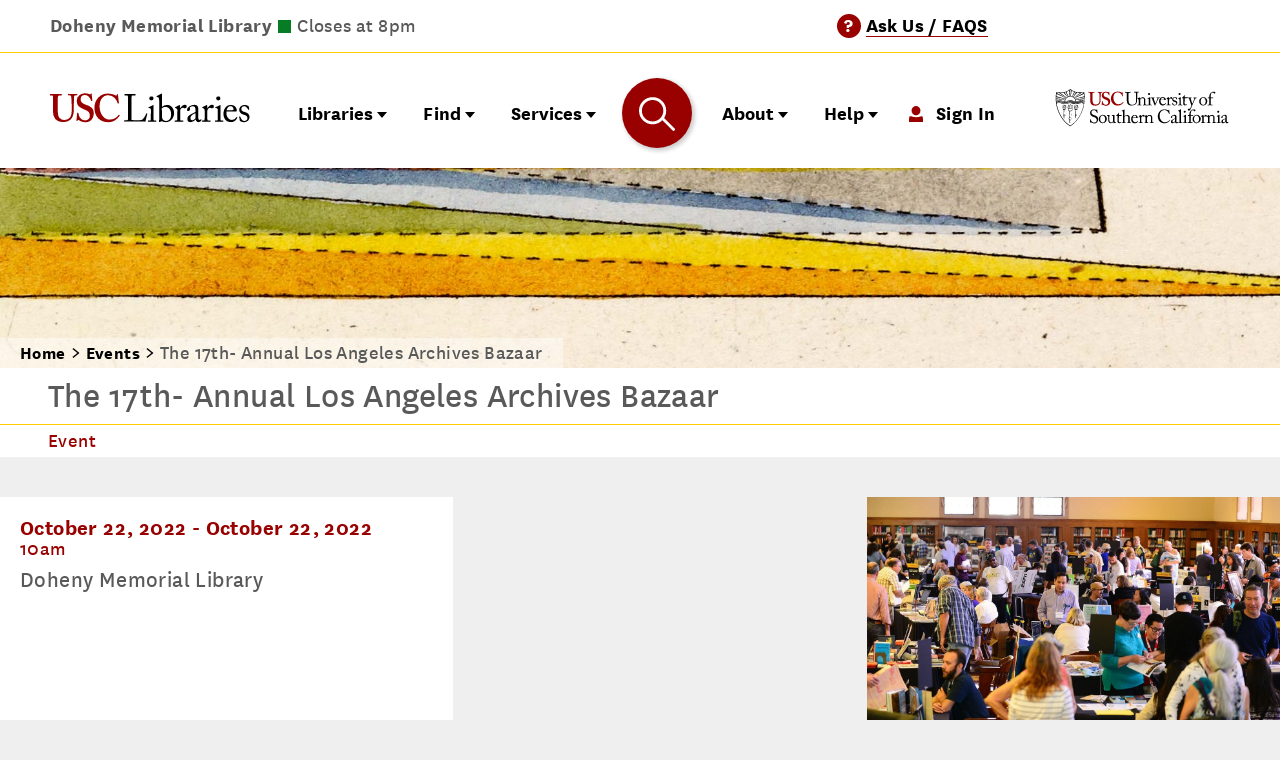

--- FILE ---
content_type: text/html; charset=UTF-8
request_url: https://libraries.usc.edu/events/17th-annual-los-angeles-archives-bazaar
body_size: 44318
content:
<!DOCTYPE html>
<html lang="en" dir="ltr" prefix="og: https://ogp.me/ns#" class="no-js">
  <head>
    <meta charset="utf-8" />
<noscript><style>form.antibot * :not(.antibot-message) { display: none !important; }</style>
</noscript><meta property="og:site_name" content="USC Libraries" />
<meta property="og:title" content="The 17th- Annual Los Angeles Archives Bazaar | USC Libraries" />
<meta property="og:image" content="https://libraries.usc.edubazaar_2015.jpg" />
<meta name="Generator" content="Drupal 10 (https://www.drupal.org)" />
<meta name="MobileOptimized" content="width" />
<meta name="HandheldFriendly" content="true" />
<meta name="viewport" content="width=device-width, initial-scale=1.0" />
<link rel="icon" href="/themes/custom/usc_libraries_theme/favicon.ico" type="image/vnd.microsoft.icon" />
<link rel="canonical" href="https://libraries.usc.edu/events/17th-annual-los-angeles-archives-bazaar" />
<link rel="shortlink" href="https://libraries.usc.edu/node/99640" />

    <title>The 17th- Annual Los Angeles Archives Bazaar | USC Libraries</title>
    
        <meta name="google-site-verification" content="4cM1b35zvAHvIfA8Mo__SEb129Wc4bvxaOO5rebnjQE" />
    
    <link rel="stylesheet" media="all" href="/sites/default/files/css/css_zlaXX7S6SVOu3jAgQQT_hKXMobb7Xv19FndGd_Hx0S0.css?delta=0&amp;language=en&amp;theme=usc_libraries_theme&amp;include=[base64]" />
<link rel="stylesheet" media="all" href="//addtocalendar.com/atc/1.5/atc-base.css" />
<link rel="stylesheet" media="all" href="//addtocalendar.com/atc/1.5/atc-style-blue.css" />
<link rel="stylesheet" media="all" href="/sites/default/files/css/css_9P7vOPR6QB4NmWhyXxYdq1PFEeGYiniWNtXXUXVe82Q.css?delta=3&amp;language=en&amp;theme=usc_libraries_theme&amp;include=[base64]" />
<link rel="stylesheet" media="all" href="/sites/default/files/css/css_ZAxq-wnf9EXc3FqW9TAap4mgm3hKQDqLkH3kY2oO_CA.css?delta=4&amp;language=en&amp;theme=usc_libraries_theme&amp;include=[base64]" />
<link rel="stylesheet" media="all" href="/sites/default/files/css/css_WhF-zvT_MDVZJxWafsFIlJs3f7rRyLhdtoqhHJfc9Y8.css?delta=5&amp;language=en&amp;theme=usc_libraries_theme&amp;include=[base64]" />

    <script type="application/json" data-drupal-selector="drupal-settings-json">{"path":{"baseUrl":"\/","pathPrefix":"","currentPath":"node\/99640","currentPathIsAdmin":false,"isFront":false,"currentLanguage":"en"},"pluralDelimiter":"\u0003","suppressDeprecationErrors":true,"gtag":{"tagId":"G-N8EDFHTTF5","consentMode":false,"otherIds":[],"events":[],"additionalConfigInfo":[]},"ajaxPageState":{"libraries":"[base64]","theme":"usc_libraries_theme","theme_token":null},"ajaxTrustedUrl":{"\/events\/archive":true,"\/events":true,"form_action_p_pvdeGsVG5zNF_XLGPTvYSKCf43t8qZYSwcfZl2uzM":true},"gtm":{"tagId":null,"settings":{"data_layer":"dataLayer","include_classes":false,"allowlist_classes":"","blocklist_classes":"","include_environment":false,"environment_id":"","environment_token":""},"tagIds":["GTM-NKSVLSB"]},"data":{"extlink":{"extTarget":true,"extTargetAppendNewWindowDisplay":false,"extTargetAppendNewWindowLabel":"(opens in a new window)","extTargetNoOverride":true,"extNofollow":false,"extTitleNoOverride":false,"extNoreferrer":false,"extFollowNoOverride":false,"extClass":"0","extLabel":"(link is external)","extImgClass":false,"extSubdomains":true,"extExclude":"","extInclude":"libguides.usc.edu","extCssExclude":"","extCssInclude":"","extCssExplicit":"","extAlert":false,"extAlertText":"This link will take you to an external web site. We are not responsible for their content.","extHideIcons":false,"mailtoClass":"0","telClass":"0","mailtoLabel":"(link sends email)","telLabel":"","extUseFontAwesome":false,"extIconPlacement":"after","extPreventOrphan":false,"extFaLinkClasses":"fa fa-external-link","extFaMailtoClasses":"fa fa-envelope-o","extAdditionalLinkClasses":"","extAdditionalMailtoClasses":"","extAdditionalTelClasses":"","extFaTelClasses":"fa fa-phone","allowedDomains":[],"extExcludeNoreferrer":""}},"ckeditorAccordion":{"accordionStyle":{"collapseAll":null,"keepRowsOpen":null,"animateAccordionOpenAndClose":1,"openTabsWithHash":1,"allowHtmlInTitles":0}},"ckeditorTabs":{"tabsStyle":{"collapseAll":null,"keepRowsOpen":null,"animateTabsOpenAndClose":1,"openTabsWithHash":1}},"chosen":{"selector":"select:visible, select.form-select","minimum_single":10,"minimum_multiple":0,"minimum_width":90,"use_relative_width":true,"options":{"disable_search":false,"disable_search_threshold":10,"allow_single_deselect":true,"add_helper_buttons":false,"search_contains":false,"placeholder_text_multiple":"Select Options","placeholder_text_single":"Select an Option","no_results_text":"No Results Match","max_shown_results":null,"inherit_select_classes":true}},"user":{"uid":0,"permissionsHash":"791501d685956413da10ff85cdc94473a4147ae34ae17fc2662bae7c26983428"}}</script>
<script src="/sites/default/files/js/js_ZWLI3Tv2BZgxwWqE0LvcX6u9_lUcJXB9YtF7QVIobKo.js?scope=header&amp;delta=0&amp;language=en&amp;theme=usc_libraries_theme&amp;include=[base64]"></script>
<script src="/modules/contrib/google_tag/js/gtag.js?t898rh"></script>
<script src="/modules/contrib/google_tag/js/gtm.js?t898rh"></script>

  </head>
  <body>
        <a href="#main-content" class="visually-hidden focusable">
      Skip to main content
    </a>
    <noscript><iframe src="https://www.googletagmanager.com/ns.html?id=GTM-NKSVLSB"
                  height="0" width="0" style="display:none;visibility:hidden"></iframe></noscript>

      <div class="dialog-off-canvas-main-canvas" data-off-canvas-main-canvas>
    <div class="layout-container">

  <header role="banner">
    

                                                                
    





<section class="site-header">
    <div class="site-header__utility-bar">
    

<section class="utility-bar">
  <div class="utility-bar__left">
          

<div class="library-status__items">
      <div class="head-library-status__item library-hours-js" data-lid="4133" data-hours="1768464000|Opens at 9am|closed,1768496400|Closes at 8pm|open,1768536000|Closed|closed">
      <span class="head-library-status__library-name">Doheny Memorial Library</span>
      <span class="head-library-status__group">
        <span class="library-status status-indicator open ">&nbsp;</span>
        <span class="library-status__hours future">9am to 8pm</span>
      </span>
    </div>
      <div class="head-library-status__item library-hours-js" data-lid="4136" data-hours="1768464000|Open|open,1768464000|Opens at 8am|closed,1768464000|Opens at 8am|closed,1768492800|Closes at midnight|open">
      <span class="head-library-status__library-name">Leavey Library</span>
      <span class="head-library-status__group">
        <span class="library-status status-indicator open ">&nbsp;</span>
        <span class="library-status__hours future">8am to midnight</span>
      </span>
    </div>
      <div class="head-library-status__item library-hours-js" data-lid="4144" data-hours="1768464000|Opens at 8am|closed,1768492800|Closes at 8pm|open,1768536000|Closed|closed">
      <span class="head-library-status__library-name">Norris Medical Library</span>
      <span class="head-library-status__group">
        <span class="library-status status-indicator open ">&nbsp;</span>
        <span class="library-status__hours future">8am to 8pm</span>
      </span>
    </div>
      <div class="head-library-status__item library-hours-js" data-lid="4145" data-hours="1768464000|Opens at 9am|closed,1768496400|Closes at 5pm|open,1768525200|Closed|closed">
      <span class="head-library-status__library-name">Wilson Dental Library</span>
      <span class="head-library-status__group">
        <span class="library-status status-indicator open ">&nbsp;</span>
        <span class="library-status__hours future">9am to 5pm</span>
      </span>
    </div>
  </div>
      </div>

  <div class="utility-bar__right">
          

<div class="ask-a-librarian-cta">
  <span class="aal__questionmark">?</span>
  <a class="aal__link" href="/ask-a-librarian">
    <span class="aal__text">Ask Us / FAQS</span>
  </a>
</div>
    
             <div class="site-header__signin">
         <svg aria-hidden="true" role="img" class="site-header__signin--icon icon--user" xmlns="http://www.w3.org/2000/svg" width="14" height="16" viewBox="0 0 14 16"><title>user</title><ellipse cx="7" cy="4.67" rx="4.45" ry="4.67" fill="#900"/><path d="M7 11.2C.88 11.07 0 6.93 0 16h14c0-9.07-.88-4.67-7-4.8z" fill="#900"/></svg>

       <a href="/saml_login?destination=/events/17th-annual-los-angeles-archives-bazaar">Sign In</a>
     </div>
      </div>
</section>
  </div>

  <div class="site-header__brand-and-navigation">
        <div class="site-header__brand--libraries">
      

<div class="site-logo">
  <a href="/" rel="home" class="site-logo__link" aria-label="USC Libraries home">
    <span class="usc-libraries-logo-desktop"><svg aria-hidden="true" role="img" class="icon--usc-libraries-logo" xmlns="http://www.w3.org/2000/svg" width="260" height="38" viewBox="0 0 260 38"><path d="M3.9,5.6c0-1.7-.4-2.5-1.7-2.5H-.1c-.3,0-.4-.1-.4-.4V1.6c0-.3.1-.4.5-.4s2.9.1,7.6.1c4.1,0,6.5-.1,7.1-.1.3,0,.4.1.4.3V2.7c0,.3-.1.4-.4.4H12.6c-1.5,0-2.4.9-2.4,1.9,0,.6-.1,3.6-.1,6.4v6.1c0,2.5,0,6,.1,7.5.2,2.3.5,4.5,1.7,6.1a8.07,8.07,0,0,0,6.7,3.1,10.28,10.28,0,0,0,6.6-2.4c1.9-1.9,2.9-4.7,2.9-8.3V14.6c0-3.9-.4-8.3-.5-9.4a2.12,2.12,0,0,0-2-2.2H23.8c-.3,0-.4-.1-.4-.3V1.5c0-.3.1-.4.4-.4.5,0,2.8.1,6,.1s4.6-.1,5-.1.5.1.5.4V2.6c0,.3-.1.4-.3.4H33.2a2,2,0,0,0-2.1,1.9c-.1.6-.1,7.5-.1,8.1s-.1,9.3-.3,11.2c-.3,4-1.5,7.1-4.1,9.5a13.22,13.22,0,0,1-9,3.1,20,20,0,0,1-7.1-1.2A10.1,10.1,0,0,1,4.7,29c-.7-2.2-.9-5.4-.9-11.9L3.9,5.6Z" fill="#980000"/><path d="M36.7,25.2c.2,0,.3.1.3.4a11,11,0,0,0,1.9,5.6,7.5,7.5,0,0,0,6.5,3.5c2.7,0,6.4-1.7,6.4-5.8,0-4.5-2.1-6-7.3-8a25,25,0,0,1-7.2-4.1c-1.7-1.6-2.5-4-2.5-7.1a8.3,8.3,0,0,1,3.5-6.9,10,10,0,0,1,7-2.4,15.12,15.12,0,0,1,6.2,1.2.84.84,0,0,0,1-.1l.6-.6a.91.91,0,0,1,.7-.3c.3,0,.4.3.4.8,0,.8.8,7.7.8,8.2a.27.27,0,0,1-.3.3l-.7.3c-.2,0-.4,0-.5-.3a13.37,13.37,0,0,0-3.1-5.2,6.49,6.49,0,0,0-5.1-2.1,5.3,5.3,0,0,0-5.5,5A5.73,5.73,0,0,0,41.2,12a16.28,16.28,0,0,0,6,3.1,16.2,16.2,0,0,1,7.1,3.8c1.6,1.7,2.5,3.7,2.5,7.1,0,6-3.9,11-10.5,11-4,0-6.4-.9-8.4-2.4-.6-.4-.9-.6-1.2-.6s-.5.4-.8.9-.5.6-.9.6-.6-.3-.6-.8.8-8.6.9-9.2c0-.3.1-.4.3-.4Z" fill="#980000"/><path d="M90.5,28.2a.44.44,0,0,1,.1.5c-3,4.2-7.7,8.3-14.7,8.3C69.6,37,66,35.1,63,32.4c-3.7-3.3-5.3-9-5.3-13.3a19.28,19.28,0,0,1,5-13.2A16.93,16.93,0,0,1,75.5.7a21.65,21.65,0,0,1,10,2.4c.7.4.9.4,1,0l.4-1.3c.1-.3.2-.3.8-.3s.7.1.7.8c0,.9,1,8.8,1.2,10.3,0,.3,0,.4-.2.5l-.9.3c-.2.1-.4-.1-.5-.5a18.46,18.46,0,0,0-3.8-6.4,11.69,11.69,0,0,0-8.6-3.7C67.7,2.8,64.4,9.9,64.4,17c0,3.1.9,8.9,4.5,12.8,3.3,3.5,6.1,3.8,8.5,3.8a14.5,14.5,0,0,0,11.8-5.7c.2-.3.4-.5.6-.3Z" fill="#980000"/><path d="M101.4,14.2c0-3.2-.1-8.4-.1-9.3-.1-1.3-.3-1.8-1.8-1.8H97.2c-.3,0-.3-.2-.3-.5V1.5a.27.27,0,0,1,.3-.3c.5,0,2.3.1,6.4.1,4.8,0,6.9-.1,7.3-.1s.4.1.4.4V2.7c0,.2-.1.4-.5.4h-3c-1.5,0-1.7.5-1.7,1.9,0,.6-.1,8.1-.1,11.6v4.2c0,.8,0,11.5.1,13.5,1.1.1,10.9.2,12.4,0,2.9-.4,5.9-6.4,6.6-8.3.1-.2.2-.3.4-.2l.8.3c.1.1.1.1.1.4s-2.1,8.5-2.4,9.8c-.6-.1-4.5-.1-8.9-.1s-9.2-.1-11.9-.1c-1.9,0-3.4.1-4.4.1s-1.6.1-1.9.1-.4-.1-.4-.3V34.8c0-.2,0-.3.3-.3h2.4c1.8,0,2.1-.7,2.1-1.3,0-.9.1-13.2.1-16.2Z"/><path d="M131.2,21.9c0-1.7-.3-2.6-2.8-3-.3,0-.4-.1-.4-.3v-.4q0-.15.3-.3a40,40,0,0,0,5.3-2.4,1.9,1.9,0,0,1,.9-.3c.2,0,.3.2.2.6-.1.8-.1,4-.1,8v9.6c.1.9.2,1.3.8,1.3h2.3c.4,0,.5.1.5.4V36c0,.3-.1.5-.4.5s-2.7-.1-4.7-.1c-2.9,0-4.8.1-5.3.1a.37.37,0,0,1-.4-.4v-1c0-.3.1-.4.5-.4h2.4c.5,0,.7-.2.8-1V29.2l.1-7.3ZM129,6.9a2.75,2.75,0,0,1,3-2.6,2.48,2.48,0,0,1,2.6,2.4,2.81,2.81,0,0,1-5.6.2Z"/><path d="M141.9,9.7c0-3.3-.5-4-2.3-4.6l-.5-.1c-.5-.1-.6-.2-.6-.4V4.2c0-.1.1-.2.4-.4a42.48,42.48,0,0,0,5.2-2.7,2.11,2.11,0,0,1,1-.4c.3,0,.4.2.4.8V17.6a10.7,10.7,0,0,1,6.8-2.5c4.3,0,9,3.5,9,10.6,0,5.8-4.6,11.2-10.3,11.2a11,11,0,0,1-5.8-1.3l-2,1.1a.61.61,0,0,1-.6.1l-.6-.1c-.2-.1-.2-.1-.2-.4.1-.7.1-4.8.1-8.4V9.7Zm3.6,16c0,4.1.1,5.6.7,7.2.5,1.2,2.6,2.5,4.7,2.5,3,0,6.6-2,6.6-8.5,0-4.8-2.5-9.3-7.4-9.3a6.41,6.41,0,0,0-4.7,1.8l.1,6.3Z"/><path d="M165.7,23.2c0-2.5-.4-3-1.8-3.8l-.9-.5c-.3-.1-.4-.1-.4-.3v-.3c0-.2.1-.3.4-.4l4.9-2.5a2.54,2.54,0,0,1,.7-.2c.3,0,.3.3.3.6l.2,3.4h.2c1.5-2.3,3.8-4.3,5.9-4.3a2.19,2.19,0,0,1,2.5,2.2,2.4,2.4,0,0,1-2.1,2.4,3.26,3.26,0,0,1-1.4-.4,3.77,3.77,0,0,0-1.6-.4,3.43,3.43,0,0,0-2.9,2.1,4.66,4.66,0,0,0-.5,1.6V32.8c0,1.5.3,2,1.4,2h2.3c.3,0,.3.1.3.4V36c0,.3,0,.4-.2.4s-2.6-.1-5.2-.1c-3.1,0-5.1.1-5.4.1s-.3-.1-.3-.5v-.8c0-.3.1-.4.5-.4h1.9c.7,0,1.1-.3,1.1-.9V23.2Z"/><path d="M192.8,30.4c0,2.8.6,3.7,1.5,3.7a2.26,2.26,0,0,0,1.7-.7c.2-.2.3-.3.5-.2l.5.4c.1.1.2.4-.1.9a4.12,4.12,0,0,1-3.9,2.4c-1.8,0-3.1-1.3-3.5-3.3h-.1a10.55,10.55,0,0,1-4.9,3,8.93,8.93,0,0,1-2.9.3c-1.2,0-3-1-3-4.1,0-2.3,1-4.2,4.9-6a34.25,34.25,0,0,0,5.6-2.9V20.7a5.55,5.55,0,0,0-.7-2.8,3.82,3.82,0,0,0-3-1.1,5.78,5.78,0,0,0-3.2,1c-.7.6-.2,1.4-.2,2.3,0,1.7-.6,2.8-2.6,2.8-.8,0-1.2-.4-1.2-1.6,0-1.6,1.4-3.5,3.4-4.6a11.18,11.18,0,0,1,6-1.7,5.44,5.44,0,0,1,4,1.3,4.49,4.49,0,0,1,1.1,3.5v7.6l.1,3Zm-3.6-5c-1.8,1.3-6.6,2.3-6.6,6.4a2.44,2.44,0,0,0,2.6,2.7c1.4,0,4-1.7,4-3.1Z"/><path d="M201.1,23.2c0-2.5-.4-3-1.8-3.8l-.9-.5c-.3-.1-.4-.1-.4-.3v-.3c0-.2.1-.3.4-.4l4.9-2.5a2.54,2.54,0,0,1,.7-.2c.3,0,.3.3.3.6l.2,3.4h.2c1.5-2.3,3.8-4.3,5.9-4.3a2.19,2.19,0,0,1,2.5,2.2,2.4,2.4,0,0,1-2.1,2.4,3.26,3.26,0,0,1-1.4-.4,3.77,3.77,0,0,0-1.6-.4,3.43,3.43,0,0,0-2.9,2.1,4.66,4.66,0,0,0-.5,1.6V32.8c0,1.5.3,2,1.4,2h2.3c.3,0,.3.1.3.4V36c0,.3-.1.4-.2.4-.3,0-2.6-.1-5.2-.1-3.1,0-5.1.1-5.4.1s-.3-.1-.3-.5v-.8c0-.3.1-.4.5-.4h1.9c.7,0,1.1-.3,1.1-.9.1-1.6.1-3.4.1-5.9Z"/><path d="M218.2,21.9c0-1.7-.3-2.6-2.8-3-.3,0-.4-.1-.4-.3v-.4q0-.15.3-.3a40,40,0,0,0,5.3-2.4,1.9,1.9,0,0,1,.9-.3c.2,0,.3.2.2.6-.1.8-.1,4-.1,8v9.6c.1.9.2,1.3.8,1.3h2.3c.4,0,.5.1.5.4V36c0,.3-.1.5-.4.5s-2.7-.1-4.7-.1c-2.9,0-4.8.1-5.3.1a.37.37,0,0,1-.4-.4v-1c0-.3.1-.4.5-.4h2.4c.5,0,.7-.2.8-1V29.2l.1-7.3ZM216,6.9a2.75,2.75,0,0,1,3-2.6,2.48,2.48,0,0,1,2.6,2.4,2.81,2.81,0,0,1-5.6.2Z"/><path d="M229.5,23.2a13.58,13.58,0,0,0-.1,2.4c0,4.8,3.1,8.5,7,8.5a6.71,6.71,0,0,0,6-3.4c.1-.2.3-.3.4-.2l.6.3c.1,0,.2.2,0,.7-.9,2-3.5,5.4-7.9,5.4-2.8,0-5.9-.8-7.8-3.5-1.7-2.5-2.2-4.3-2.2-7.8a11.08,11.08,0,0,1,3.1-7.8c2.1-2.2,4.6-2.6,7.1-2.6,5.7,0,7.3,5.3,7.3,7.3,0,.7-.6.8-1.4.8H229.5v-.1Zm7.8-1.5c.9,0,1.3-.2,1.3-.7,0-1.1-.6-4.4-3.8-4.4-2.2,0-4.2,1.4-5.2,5.1Z"/><path d="M247.1,35.5c-.2-.1-.2-.4-.3-.7l-.8-4.7c0-.2.1-.3.3-.4l.6-.1c.2,0,.3,0,.4.3l1.2,2.4c1,1.8,1.7,3.1,4.3,3.1,1.7,0,3.9-1,3.9-3.4,0-2.2-1.1-3.5-4.8-4.5-2.9-.8-5.8-2.4-5.8-6.3,0-3.4,3.2-6,6.9-6a9.21,9.21,0,0,1,4.5,1c.7.3.8.6.9.9l.7,3.5c0,.2-.1.3-.3.4l-.6.2c-.2,0-.3,0-.4-.2l-1.7-2.3a3.83,3.83,0,0,0-3.5-1.9c-1.9,0-3.8,1.1-3.8,3.3,0,2.9,2.3,3.4,4.7,4.1,3.6,1,5.9,2.5,5.9,6.3-.1,4-3.3,6.5-7.5,6.5A9.81,9.81,0,0,1,247.1,35.5Z"/></svg></span>
    <span class="usc-libraries-logo-mobile"><svg xmlns="http://www.w3.org/2000/svg" viewBox="0 0 198.83 93.36"><defs><style>.cls-1{fill:#981b1e;}.cls-2{fill:#231f20;}</style></defs><title>usc-libraries-logo-vert</title><path class="cls-1" d="M6,6.64c0-2-.48-3-2-3H1.23c-.36,0-.48-.12-.48-.54V1.76c0-.35.12-.47.6-.47s3.44.18,9.15.18c5,0,7.85-.18,8.56-.18.36,0,.48.12.48.41V3.19c0,.36-.12.48-.48.48H16.57c-1.79,0-2.86,1.07-2.92,2.31-.05.72-.18,4.29-.18,7.73v7.37c0,3,.06,7.2.18,9.1.18,2.74.66,5.47,2.08,7.37a9.82,9.82,0,0,0,8.09,3.68,12.49,12.49,0,0,0,8-2.85c2.26-2.26,3.45-5.7,3.45-10.05V17.64a110,110,0,0,0-.65-11.36,2.61,2.61,0,0,0-2.44-2.61H30c-.36,0-.47-.18-.47-.42V1.76c0-.35.11-.47.47-.47.6,0,3.33.18,7.25.18,3.69,0,5.59-.18,6.06-.18s.6.18.6.47V3.13c0,.36-.06.54-.36.54H41.42A2.35,2.35,0,0,0,38.92,6c-.12.72-.12,9-.12,9.81S38.68,27,38.44,29.35c-.36,4.87-1.78,8.56-5,11.41a16,16,0,0,1-10.82,3.68A24.44,24.44,0,0,1,14.07,43a12.14,12.14,0,0,1-7-8C6.22,32.44,6,28.51,6,20.73Z" transform="translate(-0.75 -0.57)"/><path class="cls-1" d="M45.58,30.3c.23,0,.35.12.35.47a13.8,13.8,0,0,0,2.26,6.78A9.24,9.24,0,0,0,56,41.83c3.21,0,7.73-2,7.73-7,0-5.47-2.5-7.25-8.8-9.62a28.26,28.26,0,0,1-8.68-5c-2-1.9-3-4.87-3-8.5a10.09,10.09,0,0,1,4.16-8.32A12.14,12.14,0,0,1,55.92.57,18.82,18.82,0,0,1,63.41,2a1,1,0,0,0,1.25-.18l.77-.77a1.08,1.08,0,0,1,.83-.36c.36,0,.48.36.48,1,0,1,1,9.27,1,9.86a.4.4,0,0,1-.36.42l-1,.3a.46.46,0,0,1-.59-.36,17.22,17.22,0,0,0-3.69-6.3,7.83,7.83,0,0,0-6.18-2.5,6.36,6.36,0,0,0-6.66,6c0,2,.24,3.8,1.67,5.35s4.87,3,7.25,3.68c3.45,1.07,6.3,2.26,8.56,4.64,1.9,2,3,4.51,3,8.5,0,7.25-4.76,13.19-12.6,13.19-4.88,0-7.73-1.06-10.1-2.85-.72-.47-1.08-.71-1.43-.71s-.6.47-.95,1.07-.6.71-1.07.71-.72-.35-.72-.95.95-10.34,1.07-11.06c.06-.35.12-.47.36-.47Z" transform="translate(-0.75 -0.57)"/><path class="cls-1" d="M110.37,33.86a.47.47,0,0,1,.12.6c-3.57,5.11-9.27,10-17.71,10-7.61,0-11.89-2.25-15.58-5.58-4.4-3.93-6.42-10.82-6.42-16A23.05,23.05,0,0,1,76.84,6.88C80.05,3.43,85.17.58,92.3.58a25.89,25.89,0,0,1,12,2.85c.83.47,1.07.47,1.19,0L106,1.88c.12-.35.24-.35,1-.35s.84.11.84,1c0,1.07,1.19,10.58,1.42,12.36.06.36,0,.54-.23.6l-1.13.35c-.3.12-.48-.11-.66-.59a21,21,0,0,0-4.64-7.73,14.17,14.17,0,0,0-10.34-4.4c-9.51,0-13.43,8.56-13.43,17.12,0,3.69,1.07,10.7,5.47,15.46,3.92,4.16,7.37,4.63,10.22,4.63a17.36,17.36,0,0,0,14.21-6.89c.3-.42.53-.59.71-.42Z" transform="translate(-0.75 -0.57)"/><path class="cls-2" d="M9,66.57c0-3.81-.12-10.12-.18-11.19-.12-1.54-.42-2.14-2.2-2.14H3.81c-.35,0-.41-.3-.41-.59V51.34c0-.3.06-.42.41-.42.66,0,2.8.18,7.74.18,5.77,0,8.27-.18,8.8-.18s.54.18.54.48v1.36c0,.3-.12.48-.6.48H16.72c-1.84,0-2.08.6-2.08,2.32,0,.77-.18,9.76-.18,13.92V74.6c0,1,0,13.86.18,16.3,1.31.12,13.09.24,14.93,0,3.51-.53,7.08-7.67,7.92-10,.12-.24.23-.36.47-.24l.95.35c.18.12.18.18.12.54S36.47,91.79,36.12,93.4c-.78-.06-5.42-.12-10.71-.12s-11.13-.06-14.34-.06c-2.32,0-4,.06-5.29.06s-1.91.12-2.32.12S3,93.28,3,93V91.5c0-.3.06-.42.42-.42H6.25c2.2,0,2.56-.83,2.56-1.61,0-1.13.18-15.94.18-19.57Z" transform="translate(-0.75 -0.57)"/><path class="cls-2" d="M44.93,75.91c0-2-.36-3.1-3.34-3.57-.41-.06-.53-.18-.53-.42v-.53c0-.18.12-.3.42-.42a48.31,48.31,0,0,0,6.42-2.92A2.53,2.53,0,0,1,49,67.7c.3,0,.36.3.3.71-.12,1-.12,4.76-.12,9.7v6.48c0,2.32,0,4.47.06,5.12.12,1.13.3,1.55.95,1.55H53c.47,0,.59.18.59.53v1c0,.41-.12.59-.53.59s-3.22-.18-5.71-.18c-3.45,0-5.78.18-6.43.18-.3,0-.48-.12-.48-.47v-1.2c0-.35.18-.47.6-.47h2.91c.66,0,.9-.24,1-1.19.06-1.79.06-3.63.06-5.42ZM42.25,57.76c0-1.48,1.25-3.09,3.63-3.09A3,3,0,0,1,49,57.58a3.23,3.23,0,0,1-3.45,3.28A3.38,3.38,0,0,1,42.25,57.76Z" transform="translate(-0.75 -0.57)"/><path class="cls-2" d="M57.84,61.15c0-4-.66-4.82-2.8-5.53l-.59-.18c-.66-.18-.78-.3-.78-.47v-.48c0-.18.12-.3.48-.48a63.42,63.42,0,0,0,6.31-3.27,2.43,2.43,0,0,1,1.24-.53c.42,0,.54.29.48,1-.06.47-.06,7.26-.06,12.55v6.9a12.63,12.63,0,0,1,8.21-3c5.24,0,10.89,4.22,10.89,12.73,0,7-5.59,13.5-12.38,13.5a13.78,13.78,0,0,1-7-1.54L59.44,93.7a.87.87,0,0,1-.77.18L58,93.7c-.24-.06-.3-.18-.24-.48.12-.83.12-5.77.12-10.11Zm4.28,19.28c0,4.94.18,6.72.89,8.63.6,1.43,3.1,3,5.66,3,3.57,0,8-2.44,8-10.23,0-5.77-3-11.25-8.87-11.25a7.91,7.91,0,0,0-5.65,2.15Z" transform="translate(-0.75 -0.57)"/><path class="cls-2" d="M86.52,77.4c0-3-.48-3.63-2.14-4.53l-1.13-.59c-.36-.12-.48-.18-.48-.42v-.35c0-.24.12-.36.48-.54l5.89-3A1.74,1.74,0,0,1,90,67.7c.36,0,.42.35.42.71l.29,4.11h.24c1.79-2.74,4.58-5.18,7.14-5.18,2,0,3,1.25,3,2.62a2.87,2.87,0,0,1-2.5,2.91,3.89,3.89,0,0,1-1.73-.47,3.79,3.79,0,0,0-2-.48,4.23,4.23,0,0,0-3.51,2.5,6.48,6.48,0,0,0-.6,1.9v12.5c0,1.84.42,2.44,1.67,2.44h2.8c.35,0,.41.18.41.53v1.07c0,.36-.06.54-.3.54s-3.09-.18-6.3-.18c-3.69,0-6.19.18-6.55.18s-.35-.12-.35-.59v-1c0-.41.12-.53.65-.53h2.32c.89,0,1.31-.36,1.31-1.13.06-2,.06-4,.06-7.14Z" transform="translate(-0.75 -0.57)"/><path class="cls-2" d="M119.17,86.14c0,3.39.72,4.46,1.79,4.46a2.73,2.73,0,0,0,2.08-.89c.24-.3.36-.42.6-.24l.59.48c.18.18.3.48-.06,1.07a4.9,4.9,0,0,1-4.64,2.91c-2.14,0-3.69-1.54-4.22-4h-.12a12.83,12.83,0,0,1-5.89,3.63,11.39,11.39,0,0,1-3.51.35c-1.43,0-3.57-1.18-3.57-4.93,0-2.74,1.25-5.12,6-7.2,2.67-1.19,5.77-2.62,6.72-3.45V74.54c-.12-1-.18-2.56-.83-3.33a4.52,4.52,0,0,0-3.57-1.31,6.69,6.69,0,0,0-3.87,1.25c-.83.77-.3,1.66-.3,2.74,0,2.08-.71,3.39-3.15,3.39-1,0-1.43-.54-1.43-1.91,0-1.9,1.67-4.16,4.11-5.59a13.09,13.09,0,0,1,7.25-2.08c2.8,0,3.93.83,4.76,1.6,1.25,1.25,1.31,2.62,1.31,4.23V86.14Zm-4.34-6c-2.14,1.61-8,2.8-8,7.74A2.93,2.93,0,0,0,110,91.14c1.73,0,4.88-2.08,4.88-3.69Z" transform="translate(-0.75 -0.57)"/><path class="cls-2" d="M129.17,77.4c0-3-.48-3.63-2.14-4.53l-1.13-.59c-.36-.12-.48-.18-.48-.42v-.35c0-.24.12-.36.48-.54l5.89-3a1.77,1.77,0,0,1,.83-.24c.36,0,.42.35.42.71l.29,4.11h.24c1.79-2.74,4.58-5.18,7.14-5.18,2,0,3,1.25,3,2.62a2.87,2.87,0,0,1-2.5,2.91,3.89,3.89,0,0,1-1.73-.47,3.79,3.79,0,0,0-2-.48,4.23,4.23,0,0,0-3.51,2.5,6.48,6.48,0,0,0-.6,1.9v12.5c0,1.84.42,2.44,1.67,2.44h2.8c.35,0,.41.18.41.53v1.07c0,.36-.06.54-.29.54s-3.1-.18-6.31-.18c-3.69,0-6.19.18-6.55.18s-.35-.12-.35-.59v-1c0-.41.12-.53.65-.53h2.32c.89,0,1.31-.36,1.31-1.13.06-2,.06-4,.06-7.14Z" transform="translate(-0.75 -0.57)"/><path class="cls-2" d="M149.8,75.91c0-2-.35-3.1-3.33-3.57-.42-.06-.54-.18-.54-.42v-.53c0-.18.12-.3.42-.42a48.39,48.39,0,0,0,6.43-2.92,2.5,2.5,0,0,1,1.13-.35c.3,0,.35.3.3.71-.12,1-.12,4.76-.12,9.7v6.48c0,2.32,0,4.47.06,5.12.11,1.13.29,1.55.95,1.55h2.73c.48,0,.6.18.6.53v1c0,.41-.12.59-.54.59s-3.21-.18-5.71-.18c-3.45,0-5.77.18-6.42.18-.3,0-.48-.12-.48-.47v-1.2c0-.35.18-.47.6-.47h2.91c.66,0,.89-.24,1-1.19.06-1.79.06-3.63.06-5.42Zm-2.67-18.15c0-1.48,1.24-3.09,3.62-3.09a3,3,0,0,1,3.1,2.91,3.23,3.23,0,0,1-3.45,3.28A3.38,3.38,0,0,1,147.13,57.76Z" transform="translate(-0.75 -0.57)"/><path class="cls-2" d="M163.35,77.4a15,15,0,0,0-.18,2.85c0,5.83,3.69,10.24,8.45,10.24a8.07,8.07,0,0,0,7.2-4,.48.48,0,0,1,.53-.3l.78.42c.17.06.29.24,0,.89-1.07,2.38-4.17,6.48-9.46,6.48-3.4,0-7.14-1-9.35-4.22-2.08-3-2.61-5.24-2.61-9.4a13.36,13.36,0,0,1,3.75-9.46C165,68.23,168,67.7,171,67.7c6.85,0,8.75,6.42,8.75,8.74,0,.84-.72,1-1.67,1Zm9.46-1.79c1.13,0,1.6-.3,1.6-.83,0-1.37-.71-5.3-4.58-5.3-2.61,0-5.11,1.73-6.24,6.13Z" transform="translate(-0.75 -0.57)"/><path class="cls-2" d="M184.53,92.21c-.3-.18-.3-.53-.36-.83l-1-5.66c-.06-.29.12-.41.36-.47l.77-.18q.36-.09.54.36l1.49,2.91c1.18,2.2,2,3.69,5.17,3.69,2.08,0,4.7-1.25,4.7-4s-1.31-4.23-5.77-5.48c-3.51-1-7-2.85-7-7.55,0-4.11,3.87-7.26,8.33-7.26A11,11,0,0,1,197.2,69c.89.41,1,.71,1.07,1.07l.89,4.16a.55.55,0,0,1-.41.54L198,75c-.24.06-.36,0-.54-.3l-2-2.74a4.57,4.57,0,0,0-4.17-2.32c-2.26,0-4.58,1.37-4.58,3.93,0,3.45,2.8,4.1,5.71,4.94,4.35,1.25,7.08,3,7.14,7.61-.06,4.82-4,7.85-9,7.85A11.14,11.14,0,0,1,184.53,92.21Z" transform="translate(-0.75 -0.57)"/></svg></span>
    <span class="visually-hidden">home</span>
  </a>
</div>

            <div class="site-header__mobile-search-btn">
        <button
          class="mobile-search-btn js-mobile-search-btn"
          aria-expanded="false"
          aria-label="Toggles search button">
              <svg aria-hidden="true" role="presentation" class="icon--nav-site-search" xmlns="http://www.w3.org/2000/svg" width="25" height="23.43" viewBox="0 0 25 23.43"><title>Search icon</title><path d="M9.44 2A7.44 7.44 0 1 1 2 9.44 7.45 7.45 0 0 1 9.44 2m0-2a9.44 9.44 0 1 0 9.44 9.44A9.44 9.44 0 0 0 9.44 0z"/><path fill="none" stroke="#ffffff" stroke-linecap="round" stroke-linejoin="round" stroke-width="2" d="M16.52 14.95L24 22.43"/></svg>
        </button>
      </div>

            <div class="site-header__mobile-toggle">
        <button
          class="mobile-toggle__btn js-mobile-toggle__btn"
          aria-label="Toggles mobile navigation"
          aria-expanded='false'>
          <span class="mobile-toggle__bar"></span>
          <span class="mobile-toggle__bar"></span>
          <span class="mobile-toggle__bar mobile-toggle__bar--short"></span>
          <span class="mobile-toggle__main"></span>
        </button>
      </div>
    </div>

          <div class="site-header__navigation">
                


<nav class="main-navigation" role="navigation" aria-label="Main Navigation">
  <ul class="main-navigation__menu">
          <li class="main-navigation__item has-submenu ">
                  <button aria-expanded="false" class="main-navigation__navbar ">
            <i class="main-navigation__toggle js-main-navigation-toggle"></i>
            <span class="main-navigation__navbar-text">Libraries</span>
          </button>
        
                          <div role="region" aria-label="Libraries" class="main-navigation__mega-menu">
            <div class="main-navigation__mega-menu-group">
              

<section class="library-hours">
  <header class="library-hours__header">
    


<h3   class="heading heading-3">
      Library Hours
    </h3>
          <a href="/hours" class="library-hours__download">
        View/Download All
          <svg aria-hidden="true" role="presentation" class="icon--chevron-right" xmlns="http://www.w3.org/2000/svg" width="10.22" height="14.5" viewBox="0 0 10.22 14.5"><title>chevron-right</title><path fill="none" stroke="#000" stroke-miterlimit="10" stroke-width="2" d="M.63.78l8 6.47-8 6.47"/></svg>

      </a>
      </header>

  <div class="library-hours__content">
        <div class="library-hours__group">
              <div class="library-hours__row library-hours-js" data-lid="4129" data-hours="1768464000|Opens at 9am|closed,1768496400|Closes at 5pm|open,1768525200|Closed|closed">
          <span class="library-status__library-name">
            <a href="/locations/accounting-library">
              Accounting Library
            </a>
          </span>
          <span class="library-status__group">
            <span class="library-status status-indicator open ">&nbsp;</span>
            <span class="library-status__hours">9am to 5pm</span>
          </span>
        </div>
              <div class="library-hours__row library-hours-js" data-lid="4130" data-hours="1768464000|Opens at 9am|closed,1768496400|Closes at 5pm|open,1768525200|Closed|closed">
          <span class="library-status__library-name">
            <a href="/locations/architecture-and-fine-arts-library">
              Architecture &amp; Fine Arts Library
            </a>
          </span>
          <span class="library-status__group">
            <span class="library-status status-indicator open ">&nbsp;</span>
            <span class="library-status__hours">9am to 5pm</span>
          </span>
        </div>
              <div class="library-hours__row library-hours-js" data-lid="4132" data-hours="1768464000|Opens at 9am|closed,1768496400|Closes at 8pm|open,1768536000|Closed|closed">
          <span class="library-status__library-name">
            <a href="/locations/cinematic-arts-library">
              Cinematic Arts Library
            </a>
          </span>
          <span class="library-status__group">
            <span class="library-status status-indicator open ">&nbsp;</span>
            <span class="library-status__hours">9am to 8pm</span>
          </span>
        </div>
              <div class="library-hours__row library-hours-js" data-lid="4133" data-hours="1768464000|Opens at 9am|closed,1768496400|Closes at 8pm|open,1768536000|Closed|closed">
          <span class="library-status__library-name">
            <a href="/locations/doheny-memorial-library">
              Doheny Memorial Library
            </a>
          </span>
          <span class="library-status__group">
            <span class="library-status status-indicator open ">&nbsp;</span>
            <span class="library-status__hours">9am to 8pm</span>
          </span>
        </div>
              <div class="library-hours__row library-hours-js" data-lid="4147" data-hours="1768464000|Opens at 9am|closed,1768496400|Closes at 8pm|open,1768536000|Closed|closed">
          <span class="library-status__library-name">
            <a href="/locations/east-asian-library">
              East Asian Library
            </a>
          </span>
          <span class="library-status__group">
            <span class="library-status status-indicator open ">&nbsp;</span>
            <span class="library-status__hours">9am to 8pm</span>
          </span>
        </div>
              <div class="library-hours__row library-hours-js" data-lid="4146" data-hours="1768464000|By Appointment|appointment">
          <span class="library-status__library-name">
            <a href="/locations/edu-gero-social-work">
              Education, Gerontology, &amp; Social Work Library Services
            </a>
          </span>
          <span class="library-status__group">
            <span class="library-status status-indicator appointment ">&nbsp;</span>
            <span class="library-status__hours">By Appointment</span>
          </span>
        </div>
              <div class="library-hours__row library-hours-js" data-lid="4131" data-hours="1768464000|Opens at 9am|closed,1768496400|Closes at 5pm|open,1768525200|Closed|closed">
          <span class="library-status__library-name">
            <a href="/locations/gaughan-tiberti-library">
              Gaughan &amp; Tiberti Business Library
            </a>
          </span>
          <span class="library-status__group">
            <span class="library-status status-indicator open ">&nbsp;</span>
            <span class="library-status__hours">9am to 5pm</span>
          </span>
        </div>
              <div class="library-hours__row library-hours-js" data-lid="4135" data-hours="1768464000|By Appointment|appointment">
          <span class="library-status__library-name">
            <a href="/locations/grand-avenue-library">
              Grand Avenue Library
            </a>
          </span>
          <span class="library-status__group">
            <span class="library-status status-indicator appointment ">&nbsp;</span>
            <span class="library-status__hours">By Appointment</span>
          </span>
        </div>
              <div class="library-hours__row library-hours-js" data-lid="4139" data-hours="1768464000|Opens at 9am|closed,1768496400|Closes at 5pm|open,1768525200|Closed|closed">
          <span class="library-status__library-name">
            <a href="/locations/hoose-library-philosophy">
              Hoose Library of Philosophy
            </a>
          </span>
          <span class="library-status__group">
            <span class="library-status status-indicator open ">&nbsp;</span>
            <span class="library-status__hours">9am to 5pm</span>
          </span>
        </div>
          </div>

        <div class="library-hours__group">
              <div class="library-hours__row library-hours-js" data-lid="4136" data-hours="1768464000|Open|open,1768464000|Opens at 8am|closed,1768464000|Opens at 8am|closed,1768492800|Closes at midnight|open">
          <span class="library-status__library-name">
            <a href="/locations/leavey-library">
              Leavey Library
            </a>
          </span>
          <span class="library-status__group">
            <span class="library-status status-indicator open ">&nbsp;</span>
            <span class="library-status__hours">8am to midnight</span>
          </span>
        </div>
              <div class="library-hours__row library-hours-js" data-lid="4142" data-hours="1768464000|Opens at 9am|closed,1768496400|Closes at 7pm|open,1768532400|Closed|closed">
          <span class="library-status__library-name">
            <a href="/locations/library-international-and-public-affairs">
              Library for International &amp; Public Affairs
            </a>
          </span>
          <span class="library-status__group">
            <span class="library-status status-indicator open ">&nbsp;</span>
            <span class="library-status__hours">9am to 7pm</span>
          </span>
        </div>
              <div class="library-hours__row library-hours-js" data-lid="4137" data-hours="1768464000|Opens at 10am|closed,1768500000|Closes at 6pm|open,1768528800|Closed|closed">
          <span class="library-status__library-name">
            <a href="/locations/music-library">
              Music Library
            </a>
          </span>
          <span class="library-status__group">
            <span class="library-status status-indicator open ">&nbsp;</span>
            <span class="library-status__hours">10am to 6pm</span>
          </span>
        </div>
              <div class="library-hours__row library-hours-js" data-lid="4144" data-hours="1768464000|Opens at 8am|closed,1768492800|Closes at 8pm|open,1768536000|Closed|closed">
          <span class="library-status__library-name">
            <a href="/locations/norris-medical-library">
              Norris Medical Library
            </a>
          </span>
          <span class="library-status__group">
            <span class="library-status status-indicator open ">&nbsp;</span>
            <span class="library-status__hours">8am to 8pm</span>
          </span>
        </div>
              <div class="library-hours__row library-hours-js" data-lid="4138" data-hours="1768464000|Opens at 10am|closed,1768500000|Closes at 5pm|open,1768525200|Closed|closed">
          <span class="library-status__library-name">
            <a href="/locations/one-archives">
              ONE Archives
            </a>
          </span>
          <span class="library-status__group">
            <span class="library-status status-indicator open ">&nbsp;</span>
            <span class="library-status__hours">10am to 5pm</span>
          </span>
        </div>
              <div class="library-hours__row library-hours-js" data-lid="4140" data-hours="1768464000|Opens at 9am|closed,1768496400|Closes at 8pm|open,1768536000|Closed|closed">
          <span class="library-status__library-name">
            <a href="/locations/science-engineering-library">
              Science &amp; Engineering Library
            </a>
          </span>
          <span class="library-status__group">
            <span class="library-status status-indicator open ">&nbsp;</span>
            <span class="library-status__hours">9am to 8pm</span>
          </span>
        </div>
              <div class="library-hours__row library-hours-js" data-lid="4141" data-hours="1768464000|Opens at 1pm|closed,1768510800|Closes at 5pm|open,1768525200|Closed|closed">
          <span class="library-status__library-name">
            <a href="/locations/special-collections">
              Special Collections
            </a>
          </span>
          <span class="library-status__group">
            <span class="library-status status-indicator open ">&nbsp;</span>
            <span class="library-status__hours">1pm to 5pm</span>
          </span>
        </div>
              <div class="library-hours__row library-hours-js" data-lid="24299" data-hours="1768464000|Online|open">
          <span class="library-status__library-name">
            <a href="/location/usc-digital-library">
              USC Digital Library
            </a>
          </span>
          <span class="library-status__group">
            <span class="library-status status-indicator online ">&nbsp;</span>
            <span class="library-status__hours">Online</span>
          </span>
        </div>
              <div class="library-hours__row library-hours-js" data-lid="4145" data-hours="1768464000|Opens at 9am|closed,1768496400|Closes at 5pm|open,1768525200|Closed|closed">
          <span class="library-status__library-name">
            <a href="/locations/wilson-dental-library">
              Wilson Dental Library
            </a>
          </span>
          <span class="library-status__group">
            <span class="library-status status-indicator open ">&nbsp;</span>
            <span class="library-status__hours">9am to 5pm</span>
          </span>
        </div>
          </div>
  </div>

    </section>
            </div>
          </div>

                      </li>
          <li class="main-navigation__item has-submenu ">
                  <button aria-expanded="false" class="main-navigation__navbar ">
            <i class="main-navigation__toggle js-main-navigation-toggle"></i>
            <span class="main-navigation__navbar-text">Find</span>
          </button>
        
                          <div class="main-navigation__mega-menu">
                                                                                    <div class="main-navigation__mega-menu-group ">

                                  <span class="main-navigation__group-title no-link"></span>
                                                  <ul class="main-navigation__group-menu">
                                          <li class="main-navigation__group-item">
                        <a class="main-navigation__group-link" href="/libraries-overview">Library Locations</a>
                      </li>
                                          <li class="main-navigation__group-item">
                        <a class="main-navigation__group-link" href="/spaces-overview">Library Spaces</a>
                      </li>
                                          <li class="main-navigation__group-item">
                        <a class="main-navigation__group-link" href="https://uosc.primo.exlibrisgroup.com/discovery/search?vid=01USC_INST%3A01USC&amp;lang=en">Catalog</a>
                      </li>
                                          <li class="main-navigation__group-item">
                        <a class="main-navigation__group-link" href="https://archives.usc.edu">Archives at USC</a>
                      </li>
                                          <li class="main-navigation__group-item">
                        <a class="main-navigation__group-link" href="/primary-source-highlights">Primary Source Highlights</a>
                      </li>
                                          <li class="main-navigation__group-item">
                        <a class="main-navigation__group-link" href="/collections-in-use">Collections in Use</a>
                      </li>
                                      </ul>
                              </div>
                                                                                    <div class="main-navigation__mega-menu-group ">

                                  <span class="main-navigation__group-title no-link"></span>
                                                  <ul class="main-navigation__group-menu">
                                          <li class="main-navigation__group-item">
                        <a class="main-navigation__group-link" href="/databases">Databases</a>
                      </li>
                                          <li class="main-navigation__group-item">
                        <a class="main-navigation__group-link" href="https://digitallibrary.usc.edu/asset-management/2A3BF1O15Q2?WS=PackagePres&amp;DetailTab=Custom_X0CND000000001347">Dissertations</a>
                      </li>
                                          <li class="main-navigation__group-item">
                        <a class="main-navigation__group-link" href="https://uosc.primo.exlibrisgroup.com/discovery/citationlinker?vid=01USC_INST%3A01USC&amp;lang=en">Find by Citation</a>
                      </li>
                                          <li class="main-navigation__group-item">
                        <a class="main-navigation__group-link" href="https://uosc.primo.exlibrisgroup.com/discovery/jsearch?vid=01USC_INST%3A01USC&amp;lang=en">Journals</a>
                      </li>
                                          <li class="main-navigation__group-item">
                        <a class="main-navigation__group-link" href="https://libguides.usc.edu">Research Guides</a>
                      </li>
                                          <li class="main-navigation__group-item">
                        <a class="main-navigation__group-link" href="https://digitallibrary.usc.edu">USC Digital Library</a>
                      </li>
                                          <li class="main-navigation__group-item">
                        <a class="main-navigation__group-link" href="/usc-visions-and-voices">Visions &amp; Voices Theme Guides</a>
                      </li>
                                      </ul>
                              </div>
                      </div>
              </li>
          <li class="main-navigation__item has-submenu ">
                  <button aria-expanded="false" class="main-navigation__navbar ">
            <i class="main-navigation__toggle js-main-navigation-toggle"></i>
            <span class="main-navigation__navbar-text">Services</span>
          </button>
        
                          <div class="main-navigation__mega-menu">
                                                                                    <div class="main-navigation__mega-menu-group ">

                                  <span class="main-navigation__group-title no-link"></span>
                                                  <ul class="main-navigation__group-menu">
                                          <li class="main-navigation__group-item">
                        <a class="main-navigation__group-link" href="/accessibility-disability-services">Accessibility and Disability Services</a>
                      </li>
                                          <li class="main-navigation__group-item">
                        <a class="main-navigation__group-link" href="/bioinformatics">Bioinformatics Service</a>
                      </li>
                                          <li class="main-navigation__group-item">
                        <a class="main-navigation__group-link" href="/library-course-reserves">Course Reserves</a>
                      </li>
                                          <li class="main-navigation__group-item">
                        <a class="main-navigation__group-link" href="/instructional-services">Instructional Collaborations</a>
                      </li>
                                          <li class="main-navigation__group-item">
                        <a class="main-navigation__group-link" href="/research/instructional-services/request-class">Request a Class</a>
                      </li>
                                          <li class="main-navigation__group-item">
                        <a class="main-navigation__group-link" href="/interlibrary-loan-and-document-services">Interlibrary Loan</a>
                      </li>
                                      </ul>
                              </div>
                                                                                    <div class="main-navigation__mega-menu-group ">

                                  <span class="main-navigation__group-title no-link"></span>
                                                  <ul class="main-navigation__group-menu">
                                          <li class="main-navigation__group-item">
                        <a class="main-navigation__group-link" href="/print-scan-or-copy">Print, Scan, and Copy</a>
                      </li>
                                          <li class="main-navigation__group-item">
                        <a class="main-navigation__group-link" href="/interlibrary-loan-and-document-services/recommend-a-purchase">Recommend-A-Purchase</a>
                      </li>
                                          <li class="main-navigation__group-item">
                        <a class="main-navigation__group-link" href="https://uosc.primo.exlibrisgroup.com/discovery/account?vid=01USC_INST%3A01USC&amp;section=loans&amp;lang=en">Renew Books</a>
                      </li>
                                          <li class="main-navigation__group-item">
                        <a class="main-navigation__group-link" href="https://libcatalog.usc.edu/discovery/account?vid=01USC_INST%3A01USC&amp;section=fines&amp;lang=en">Pay Fines</a>
                      </li>
                                          <li class="main-navigation__group-item">
                        <a class="main-navigation__group-link" href="/idd-scan-deliver">Scan and Deliver</a>
                      </li>
                                          <li class="main-navigation__group-item">
                        <a class="main-navigation__group-link" href="https://repository.usc.edu">USC Digital Repository</a>
                      </li>
                                      </ul>
                              </div>
                      </div>
              </li>
          <li class="main-navigation__item  main-navigation__item--has-search">
                                          <button class="desktop-search-btn js-desktop-search-btn" aria-expanded="false" aria-label="Search">
                <svg aria-hidden="true" role="presentation" class="icon--nav-site-search" xmlns="http://www.w3.org/2000/svg" width="25" height="23.43" viewBox="0 0 25 23.43"><title>Search icon</title><path d="M9.44 2A7.44 7.44 0 1 1 2 9.44 7.45 7.45 0 0 1 9.44 2m0-2a9.44 9.44 0 1 0 9.44 9.44A9.44 9.44 0 0 0 9.44 0z"/><path fill="none" stroke="#ffffff" stroke-linecap="round" stroke-linejoin="round" stroke-width="2" d="M16.52 14.95L24 22.43"/></svg>
            </button>
                  
                      </li>
          <li class="main-navigation__item has-submenu ">
                  <button aria-expanded="false" class="main-navigation__navbar ">
            <i class="main-navigation__toggle js-main-navigation-toggle"></i>
            <span class="main-navigation__navbar-text">About</span>
          </button>
        
                          <div class="main-navigation__mega-menu">
                                                                                    <div class="main-navigation__mega-menu-group ">

                                  <span class="main-navigation__group-title no-link"></span>
                                                  <ul class="main-navigation__group-menu">
                                          <li class="main-navigation__group-item">
                        <a class="main-navigation__group-link" href="/events">Events and Exhibitions</a>
                      </li>
                                          <li class="main-navigation__group-item">
                        <a class="main-navigation__group-link" href="/news">News</a>
                      </li>
                                          <li class="main-navigation__group-item">
                        <a class="main-navigation__group-link" href="/directory">Directory</a>
                      </li>
                                          <li class="main-navigation__group-item">
                        <a class="main-navigation__group-link" href="/facilities">Facilities</a>
                      </li>
                                          <li class="main-navigation__group-item">
                        <a class="main-navigation__group-link" href="/jobs">Jobs</a>
                      </li>
                                          <li class="main-navigation__group-item">
                        <a class="main-navigation__group-link" href="/usc-libraries-publications">Publications</a>
                      </li>
                                          <li class="main-navigation__group-item">
                        <a class="main-navigation__group-link" href="/statement-descriptive-language">Statement on Descriptive Language</a>
                      </li>
                                          <li class="main-navigation__group-item">
                        <a class="main-navigation__group-link" href="https://polymathic.usc.edu">Sidney Harman Academy for Polymathic Study</a>
                      </li>
                                      </ul>
                              </div>
                                                                                    <div class="main-navigation__mega-menu-group ">

                                  <span class="main-navigation__group-title no-link"></span>
                                                  <ul class="main-navigation__group-menu">
                                          <li class="main-navigation__group-item">
                        <a class="main-navigation__group-link" href="/office-dean">Office of the Dean</a>
                      </li>
                                          <li class="main-navigation__group-item">
                        <a class="main-navigation__group-link" href="/library-leadership">Library Leadership</a>
                      </li>
                                          <li class="main-navigation__group-item">
                        <a class="main-navigation__group-link" href="/facts-and-figures">Facts &amp; Figures</a>
                      </li>
                                          <li class="main-navigation__group-item">
                        <a class="main-navigation__group-link" href="/programs-and-partners">Programs and Partners</a>
                      </li>
                                          <li class="main-navigation__group-item">
                        <a class="main-navigation__group-link" href="/supporting-usc-libraries">Support the USC Libraries</a>
                      </li>
                                          <li class="main-navigation__group-item">
                        <a class="main-navigation__group-link" href="https://scripter.usc.edu">USC Libraries Scripter Award</a>
                      </li>
                                          <li class="main-navigation__group-item">
                        <a class="main-navigation__group-link" href="/land-acknowledgement">Land Acknowledgement</a>
                      </li>
                                          <li class="main-navigation__group-item">
                        <a class="main-navigation__group-link" href="/memoriam">In Memoriam</a>
                      </li>
                                      </ul>
                              </div>
                      </div>
              </li>
          <li class="main-navigation__item has-submenu ">
                  <button aria-expanded="false" class="main-navigation__navbar ">
            <i class="main-navigation__toggle js-main-navigation-toggle"></i>
            <span class="main-navigation__navbar-text">Help</span>
          </button>
        
                          <div class="main-navigation__mega-menu">
                                                                                    <div class="main-navigation__mega-menu-group ">

                                  <span class="main-navigation__group-title no-link"></span>
                                                  <ul class="main-navigation__group-menu">
                                          <li class="main-navigation__group-item">
                        <a class="main-navigation__group-link" href="/ask-a-librarian">Ask A Librarian</a>
                      </li>
                                          <li class="main-navigation__group-item">
                        <a class="main-navigation__group-link" href="/citation-management">Citation Management</a>
                      </li>
                                          <li class="main-navigation__group-item">
                        <a class="main-navigation__group-link" href="/subject-librarians">Subject Librarians</a>
                      </li>
                                          <li class="main-navigation__group-item">
                        <a class="main-navigation__group-link" href="/tutorials">Tutorials</a>
                      </li>
                                          <li class="main-navigation__group-item">
                        <a class="main-navigation__group-link" href="/workshops">Workshops</a>
                      </li>
                                          <li class="main-navigation__group-item">
                        <a class="main-navigation__group-link" href="/ai-literacy">AI Literacy/Using AI in Research</a>
                      </li>
                                      </ul>
                              </div>
                                                                                    <div class="main-navigation__mega-menu-group ">

                                  <span class="main-navigation__group-title no-link"></span>
                                                  <ul class="main-navigation__group-menu">
                                          <li class="main-navigation__group-item">
                        <a class="main-navigation__group-link" href="/borrowing-privileges">Borrowing Privileges</a>
                      </li>
                                          <li class="main-navigation__group-item">
                        <a class="main-navigation__group-link" href="/library-policies">Library Policies</a>
                      </li>
                                          <li class="main-navigation__group-item">
                        <a class="main-navigation__group-link" href="https://libanswers.usc.edu/">FAQs</a>
                      </li>
                                          <li class="main-navigation__group-item">
                        <a class="main-navigation__group-link" href="/form/report-a-problem">Report an e-Resource Problem</a>
                      </li>
                                          <li class="main-navigation__group-item">
                        <a class="main-navigation__group-link" href="/form/report-a-website-problem">Report a Website Problem</a>
                      </li>
                                          <li class="main-navigation__group-item">
                        <a class="main-navigation__group-link" href="/report-an-accessibility-problem">Report an Accessibility Problem</a>
                      </li>
                                      </ul>
                              </div>
                      </div>
              </li>
          <li class="main-navigation__item  sign-in-link">
                                            <a class="main-navigation__navbar " href="/saml_login?destination=/events/17th-annual-los-angeles-archives-bazaar">
                          <i class="main-navigation__toggle js-main-navigation-toggle"></i>
              <span class="main-navigation__navbar-text ">Sign In</span>
                          </a>
                              
                      </li>
      </ul>
</nav>
      </div>
    
    <div class="site-header__brand--usc">
            

<div class="usc-logo ">
  <a href="https://www.usc.edu" rel="home" class="usc-logo__link" aria-label="USC University of Southern California"><svg aria-hidden="true" class="icon--usc-logo" role="img" xmlns="http://www.w3.org/2000/svg" viewBox="0 0 200 44"><title>usc-logo</title><path fill="#990000" d="M39.9 5.3c0-.7-.2-1.1-.7-1.1h-1c-.1 0-.2 0-.2-.2v-.5c0-.1 0-.2.2-.2s1.3.1 3.4.1c1.8 0 2.9-.1 3.2-.1.1 0 .2 0 .2.2V4c0 .1 0 .2-.2.2h-.9c-.7 0-1 .4-1.1.9 0 .3-.1 1.6-.1 2.8v2.7c0 1.1 0 2.6.1 3.3.1 1 .2 2 .8 2.7.7 1 1.9 1.4 3 1.4 1 0 2.2-.4 2.9-1 .8-.8 1.3-2.1 1.3-3.7V9.4c0-1.8-.2-3.7-.2-4.2-.1-.6-.4-1-.9-1h-.8c-.1 0-.2-.1-.2-.2v-.5c0-.1 0-.2.2-.2s1.2.1 2.7.1c1.4 0 2.1-.1 2.2-.1.2 0 .2.1.2.2V4c0 .1 0 .2-.1.2H53c-.8 0-.9.6-.9.9v3.6c0 .3 0 4.1-.1 5-.1 1.8-.7 3.2-1.8 4.2-.9.8-2.3 1.4-4 1.4-1.1 0-2.3-.2-3.2-.5-1.3-.5-2.1-1.5-2.6-2.9-.3-1-.4-2.4-.4-5.3V5.3h-.1z"/><path fill="#990000" d="M54.3 14c.1 0 .1 0 .1.2 0 .7.2 1.5.8 2.5.7 1 1.8 1.6 2.9 1.6 1.2 0 2.8-.7 2.8-2.6 0-2-.9-2.7-3.2-3.5-.7-.3-2.1-.9-3.2-1.8-.7-.7-1.1-1.8-1.1-3.1 0-1.2.5-2.2 1.5-3.1.9-.7 1.8-1 3.1-1 1.4 0 2.3.3 2.8.5.2.1.4 0 .5-.1l.3-.3c.1-.1.2-.1.3-.1.1 0 .2.1.2.3 0 .4.3 3.4.3 3.6 0 .1 0 .1-.1.2l-.3.1c-.1 0-.2 0-.2-.1-.2-.6-.6-1.5-1.4-2.3-.6-.6-1.3-.9-2.3-.9-1.8 0-2.5 1.4-2.5 2.2 0 .7.1 1.4.6 2 .6.6 1.8 1.1 2.7 1.4 1.3.4 2.3.8 3.2 1.7.7.7 1.1 1.7 1.1 3.1 0 2.7-1.7 4.9-4.6 4.9-1.8 0-2.8-.4-3.7-1-.3-.2-.4-.3-.5-.3s-.2.2-.4.4c-.1.2-.2.3-.4.3s-.3-.1-.3-.4c0-.3.3-3.8.4-4.1 0-.1 0-.2.1-.2l.5-.1zm24.3 1.3c.1.1.1.1 0 .2-1.3 1.9-3.4 3.7-6.5 3.7-2.8 0-4.4-.8-5.7-2.1-1.6-1.4-2.4-4-2.4-5.9 0-2.1.7-4.2 2.2-5.9C67.4 4 69.3 3 71.9 3c2 0 3.6.6 4.4 1.1.3.2.4.2.4 0l.2-.6c0-.1.1-.1.3-.1.3 0 .3 0 .3.3 0 .4.4 3.9.5 4.5 0 .1 0 .2-.1.2l-.4.1c-.1 0-.2 0-.2-.2-.3-.8-.8-1.9-1.7-2.8-1-.9-2.1-1.6-3.8-1.6-3.5 0-4.9 3.2-4.9 6.3 0 1.4.4 3.9 2 5.7 1.4 1.5 2.7 1.7 3.8 1.7 2.4 0 4.3-1.2 5.2-2.5.1-.2.2-.2.3-.2l.4.4z"/><path d="M85.4 18.7c-1.5-.6-2.3-1.6-2.6-2.9-.3-1-.4-2.4-.4-5.3V5.3c0-.8-.2-1.1-.8-1.1h-1c-.1 0-.2 0-.2-.2v-.5c0-.1 0-.2.2-.2s1.3.1 3 .1 2.8-.1 3-.1c.2 0 .2 0 .2.1V4c0 .1 0 .2-.2.2h-1.1c-.6 0-1 .4-1.1.9v4.2c0 1.2.1 3.9.1 4.6 0 1 .2 2 .7 2.8.8 1.2 2.2 1.6 3.5 1.6 1.2 0 2.5-.4 3.3-1.2.9-.9 1.1-2.2 1.1-3.9V8.5c0-1.7 0-2.9-.1-3.5-.1-.6-.4-1-1-1h-1c-.1 0-.2-.1-.2-.2v-.5c0-.1 0-.2.2-.2s1.2.1 2.7.1 2.2-.1 2.4-.1.2.1.2.2v.5c0 .1 0 .2-.1.2h-.9c-.8 0-.9.6-.9.9v3.6c0 .3 0 4.1-.1 5-.1 1.8-.6 3.2-1.8 4.2-.9.8-2.2 1.3-4.1 1.3-1.1.2-2.2 0-3-.3"/><path d="M104.2 17.7c0 .3.2.5.5.5h.7c.2 0 .2.1.2.2v.4c0 .2 0 .2-.2.2s-.8-.1-2.1-.1c-1.1 0-1.8.1-2 .1-.1 0-.2-.1-.2-.2v-.4c0-.2.1-.2.3-.2h.6c.2 0 .4-.1.4-.5V13c0-.9 0-1.5-.6-2-.5-.4-1.1-.4-1.6-.4-.4 0-1.1.2-1.8.9-.4.5-.5 1.1-.5 1.5v4.5c0 .6.1.7.5.7h.5c.2 0 .2.1.2.2v.4c0 .1 0 .2-.2.2s-.7-.1-1.9-.1c-1.1 0-1.8.1-1.9.1-.1 0-.2-.1-.2-.2v-.4c0-.1 0-.2.2-.2h.6c.3 0 .4-.1.4-.4v-5.1c0-.7-.3-1-.9-1.3l-.2-.1c-.2-.1-.2-.1-.2-.2V11c0-.1.1-.2.2-.2l1.9-1c.2-.1.3-.2.4-.2.1 0 .2.1.2.3l.2 1.3c.6-.8 1.9-1.6 3-1.6.7 0 1.3.1 1.9.5.7.4 1.2 1.5 1.2 2.1v5.5h.4zm3.7-5.2c0-.7-.1-1.1-1.2-1.3-.2 0-.2-.1-.2-.2v-.2c0-.1 0-.1.2-.2.7-.3 1.5-.6 2.4-1.1.2-.1.3-.1.4-.1.1 0 .1.1.1.3v7.9c0 .4.1.6.3.6h1c.2 0 .2.1.2.2v.4c0 .2 0 .2-.2.2s-1.2-.1-2.1-.1c-1.3 0-2.1.1-2.4.1-.1 0-.2 0-.2-.2v-.4c0-.1.1-.2.2-.2h1.1c.2 0 .3-.1.4-.4v-5.3zm-1-6.7c0-.5.5-1.1 1.3-1.1s1.1.6 1.1 1.1c0 .6-.4 1.2-1.3 1.2-.4 0-1.1-.5-1.1-1.2m8.8 11c.4-.9 1.9-4.6 2.2-5.4.2-.6 0-.9-.4-.9h-.5c-.1 0-.1-.1-.1-.2v-.4c0-.1 0-.2.1-.2.3 0 .8.1 1.8.1.9 0 1.4-.1 1.6-.1.2 0 .2 0 .2.2v.4c0 .2 0 .2-.1.2h-.5c-.3 0-.5 0-.7.2-.3.3-1.4 2.7-1.8 3.5-.3.7-1.9 4.3-2 4.5-.2.3-.3.5-.5.5s-.3-.2-.5-.5c0-.1-1.6-4.3-1.7-4.4-.1-.2-1-2.7-1.1-3-.3-.6-.5-.8-.9-.8h-.4c-.1 0-.1-.1-.1-.2v-.4c0-.2 0-.2.2-.2s.6.1 1.8.1c1.2 0 1.7-.1 2-.1.2 0 .2 0 .2.2v.4c0 .1 0 .2-.2.2h-.3c-.2 0-.4.1-.4.4 0 .4.6 2.2.7 2.6.2.4 1.1 2.9 1.4 3.3m5.9-3.8c0 .2-.1.5-.1 1 0 2.1 1.4 3.8 3.1 3.8 1.3 0 2.3-.8 2.6-1.5 0-.1.1-.1.2-.1l.3.2c.1 0 .1.1 0 .3-.4.9-1.5 2.4-3.5 2.4-1.2 0-2.6-.4-3.4-1.6-.8-1.1-1-1.9-1-3.5 0-.9.2-2.3 1.4-3.5.9-1 2-1.2 3.1-1.2 2.5 0 3.2 2.4 3.2 3.2 0 .3-.3.3-.6.3h-5.3v.2zm3.5-.6c.4 0 .6-.1.6-.3 0-.5-.3-1.9-1.7-1.9-1 0-1.9.6-2.3 2.3l3.4-.1zm4.6.6c0-1.1-.2-1.3-.8-1.7l-.4-.2c-.1 0-.2-.1-.2-.2v-.1c0-.1 0-.1.2-.2l2.2-1.1c.1-.1.2-.1.3-.1s.2.1.2.3l.1 1.5h.1c.7-1 1.7-1.9 2.6-1.9.7 0 1.1.5 1.1 1 0 .6-.5 1.1-.9 1.1-.2 0-.5-.1-.6-.2-.2-.1-.4-.2-.7-.2s-.9.2-1.3.9c-.1.2-.2.6-.2.7v4.6c0 .7.2.9.6.9h1c.1 0 .2.1.2.2v.4c0 .1 0 .2-.1.2s-1.1-.1-2.3-.1c-1.4 0-2.3.1-2.4.1-.1 0-.1 0-.1-.2v-.4c0-.2 0-.2.2-.2h.9c.3 0 .5-.1.5-.4V13h-.2zm5.8 5.5c-.1-.1-.1-.2-.1-.3l-.4-2.1c0-.1 0-.2.1-.2l.3-.1c.1 0 .2 0 .2.1l.5 1.1c.4.8.7 1.4 1.9 1.4.8 0 1.7-.5 1.7-1.5s-.5-1.6-2.1-2c-1.3-.4-2.6-1-2.6-2.8 0-1.5 1.4-2.7 3.1-2.7 1 0 1.6.3 2 .5.3.2.4.3.4.4l.3 1.5c0 .1 0 .2-.2.2l-.3.1c-.1 0-.1 0-.2-.1l-.7-1c-.3-.4-.7-.9-1.5-.9s-1.7.5-1.7 1.4c0 1.3 1 1.5 2.1 1.8 1.6.5 2.6 1.1 2.6 2.8 0 1.8-1.5 2.9-3.3 2.9-.9.1-1.8-.3-2.1-.5m7.8-6c0-.7-.1-1.1-1.2-1.3-.2 0-.2-.1-.2-.2v-.2c0-.1 0-.1.2-.2.7-.3 1.5-.6 2.4-1.1.2-.1.3-.1.4-.1s.1.1.1.3v7.9c0 .4.1.6.3.6h1c.2 0 .2.1.2.2v.4c0 .2 0 .2-.2.2s-1.2-.1-2.1-.1c-1.3 0-2.1.1-2.4.1-.1 0-.2 0-.2-.2v-.4c0-.1.1-.2.2-.2h1.1c.2 0 .3-.1.4-.4v-5.3zm-1-6.7c0-.5.5-1.1 1.3-1.1s1.1.6 1.1 1.1c0 .6-.4 1.2-1.3 1.2-.4 0-1.1-.5-1.1-1.2m7 10.3c0 1.6.7 1.9 1.1 1.9.5 0 1.1-.1 1.4-.3.1-.1.2 0 .3 0l.1.2c.1.1 0 .2 0 .2-.2.2-1.1.9-2.4.9-1.1 0-2.1-1-2.1-1.9 0-.9.1-2.8.1-3.1v-3.3h-1.3c-.2 0-.3-.1-.3-.3 0-.2.1-.2.4-.4.5-.3 2.2-2 2.5-2.8.1-.2.2-.2.3-.2.2 0 .2.2.2.3l-.1 2.2h3c.1 0 .2.1.2.2l-.2.8c0 .1-.1.2-.2.2h-2.8c0 1-.1 2.1-.1 3.1l-.1 2.3zm3.7 7.6c0-.5.5-.9 1-.9.4 0 .8.2 1 .2s.3 0 .5-.1c.3-.4 1.4-2.9 1.7-3.7-.1-.5-2.4-7.4-2.6-7.8-.3-.5-.5-.9-1-.9h-.6c-.2 0-.2-.1-.2-.2v-.4c0-.1 0-.2.2-.2s.7.1 2 .1c1.1 0 1.8-.1 2-.1.2 0 .2.1.2.2v.5c0 .1 0 .2-.1.2h-.4c-.2 0-.3.2-.3.5.1.5 1.6 5.3 1.8 5.8h.1c.2-.3 2.1-4.9 2.3-5.4.1-.5 0-.8-.4-.8h-.3c-.1 0-.2-.1-.2-.2v-.4c0-.1 0-.2.1-.2.3 0 .7.1 1.8.1.6 0 1.1-.1 1.3-.1.1 0 .1.1.1.2v.4c0 .1 0 .2-.1.2h-.3c-.2 0-.5.1-.8.4-.5.6-1.9 3.9-3.4 7.4-1.1 2.4-1.9 4.5-2.3 5.2-.3.6-.7 1.4-1.9 1.4-.8-.3-1.2-.8-1.2-1.4m14.4-6.1c-1-1.2-1.2-2-1.2-3.6 0-1.1.6-2.5 1.9-3.5 1.1-.9 2.2-1.1 2.9-1.1 1.2 0 2.4.6 3.1 1.3 1 1 1.5 2.1 1.5 3.6 0 2.4-2.1 4.8-4.8 4.8-1.1 0-2.5-.4-3.4-1.5m6.4-3.5c0-2.4-1.8-4-2.9-4-.6 0-1.2.1-1.7.7-.9.9-1.2 1.8-1.2 3.4 0 1.2.1 2.1.8 3.1.5.7 1.1 1.1 2.2 1.1 1.7.1 2.8-2 2.8-4.3m4-3.3h-1.5c-.1 0-.2 0-.1-.2l.1-.7c0-.1.1-.2.3-.2h1.3v-.4c0-2.2.6-3.6 1.5-4.5 1.2-1.3 2.4-1.7 3.6-1.7 1 0 2 .4 2 1.2 0 .5-.6.9-.9.9-.2 0-.4 0-.6-.1-.2-.1-.4-.4-.5-.5-.3-.3-.6-.5-1-.5-.6 0-1.2.2-1.6.8-.8 1-.8 2.9-.8 4.5v.4h2.6c.2 0 .2.1.2.2l-.1.7c0 .1-.1.1-.3.1h-2.4v6.7c0 .4.1.6.6.6h1.2c.2 0 .2 0 .2.2v.4c0 .2 0 .3-.2.3-.1 0-.9-.1-2.6-.1-1.2 0-2.3.1-2.5.1-.1 0-.2 0-.2-.2v-.5c0-.1 0-.2.2-.2h1.1c.4 0 .5-.3.5-.8v-4.1l-.1-2.4zM41.1 38.6c-.3-.2-.4-.3-.5-.3s-.2.2-.3.4c-.1.2-.2.3-.4.3-.1 0-.2-.1-.2-.3.1-.5.3-3.3.4-4 0-.1.1-.1.2-.1h.3c.1 0 .1 0 .1.2 0 .7.1 1.4.8 2.5.7 1 1.9 1.6 3.1 1.6 1.3 0 3-.8 3-2.8 0-2.3-1.6-3.1-3.4-3.7-.7-.2-2.3-.8-3.2-1.8-.7-.7-1.1-1.7-1.1-3.2 0-1.1.7-2.2 1.4-2.8.8-.7 1.9-1 3.1-1s2.2.4 2.6.5c.2.1.3.1.4 0l.3-.3c.1-.1.2-.1.3-.1.1 0 .2.2.2.4 0 .8.3 3 .3 3.5 0 .1 0 .2-.1.2l-.4.1c-.1 0-.1 0-.1-.1-.2-.6-.5-1.5-1.4-2.4-.6-.6-1.4-.9-2.4-.9-1.9 0-2.6 1.4-2.6 2.6 0 .6.1 1.3.7 1.9.6.6 1.9 1.1 2.5 1.3 1.5.5 2.7.9 3.5 1.8.6.7 1 1.5 1 3 0 2.6-1.6 4.8-4.5 4.8-1.7-.2-2.7-.6-3.6-1.3m10-.5c-1-1.2-1.2-2-1.2-3.6 0-1.1.6-2.5 1.9-3.5 1.1-.9 2.2-1.1 2.9-1.1 1.2 0 2.4.6 3.1 1.3 1 1 1.5 2.1 1.5 3.6 0 2.4-2.1 4.8-4.8 4.8-1.1 0-2.5-.4-3.4-1.5m6.3-3.5c0-2.4-1.8-4-2.9-4-.6 0-1.2.1-1.7.7-.9.9-1.2 1.8-1.2 3.4 0 1.2.1 2.1.8 3.1.5.7 1.1 1.1 2.2 1.1 1.7.1 2.8-1.9 2.8-4.3m10.9.3v2.6c.1.7.3.8.6.8.1 0 .5 0 .7-.1.2 0 .2 0 .3.1l.1.3c0 .1 0 .2-.1.2l-2.3.8c-.1 0-.3.1-.4.1-.1 0-.2 0-.2-.3l-.2-1.3c-.6.9-1.9 1.5-3 1.5-.6 0-1.3-.1-2.1-1-.9-1.2-.9-1.9-.9-4.3v-2.5c0-.6-.3-.8-.8-.8-.4 0-.5 0-.5-.2v-.4c0-.1 0-.2.2-.2h2.4c.2 0 .3.1.2.3 0 .2-.1 1.2-.1 2.5v1.6c0 .9-.2 2.3.5 3.3.5.8 1.2.8 1.7.8.6 0 1.5-.6 1.9-1.1.1-.1.2-.4.2-.6v-5.2c0-.6-.4-.7-.9-.8-.4 0-.5 0-.5-.2v-.4c0-.2 0-.2.3-.2h2.7c.1 0 .2.1.2.2 0 .2-.1.8-.1 2.9l.1 1.6zm4.8 1.8c0 1.6.7 1.9 1.1 1.9.5 0 1.1-.1 1.4-.3.1-.1.2 0 .3 0l.1.2c.1.1 0 .2 0 .2-.2.2-1.1.9-2.4.9-1.1 0-2.1-1-2.1-1.9s.1-2.8.1-3.1v-3.3h-1.3c-.2 0-.3-.1-.3-.3 0-.2.1-.2.4-.4.5-.3 2.2-2 2.5-2.8.1-.2.2-.2.3-.2.2 0 .2.2.2.3l-.1 2.2h3c.1 0 .2.1.2.2l-.2.8c0 .1-.1.2-.2.2h-2.8c0 1-.1 2.1-.1 3.1l-.1 2.3zm5-9.2c0-1.3-.3-1.6-1-1.8l-.4-.1c-.1 0-.2-.1-.2-.1v-.2c0-.1.1-.1.3-.2l2.3-1.2c.2-.1.3-.2.5-.2.1 0 .2.2.2.5 0 .4-.1 4.8-.1 5.9v1.4h.1c.8-.9 2-1.4 3-1.4.9 0 1.6.3 2.2.9 1 .9.9 2 .9 3.2v4.2c0 .3.4.3.8.3h.4c.2 0 .2 0 .2.2v.3c0 .2 0 .3-.2.3s-.9-.1-2.1-.1c-1.1 0-1.9.1-2.1.1-.2 0-.2-.1-.2-.2v-.4c0-.1 0-.2.2-.2h.5c.4 0 .8 0 .8-.4v-4c0-1.2-.1-2.1-.7-2.7-.4-.4-.9-.6-1.4-.6-.6 0-1.4.2-2 .9-.2.2-.4.7-.4 1.1v4.8c0 .7.1.9.5.9h.7c.2 0 .2 0 .2.2v.4c0 .2 0 .2-.2.2s-1.1-.1-2.1-.1c-1.1 0-1.9.1-2.1.1-.1 0-.2-.1-.2-.2v-.4c0-.2.1-.2.3-.2h.5c.3 0 .7-.1.7-.4.1-.4.1-2.8.1-4.2v-6.6zm11.1 6.1c0 .2-.1.5-.1 1.1 0 2.1 1.4 3.8 3.1 3.8 1.3 0 2.3-.8 2.6-1.5 0-.1.1-.1.2-.1l.3.2c.1 0 .1.1 0 .3-.4.9-1.5 2.4-3.5 2.4-1.2 0-2.6-.4-3.4-1.6-.8-1.1-1-1.9-1-3.5 0-.9.2-2.3 1.4-3.5.9-1 2-1.2 3.1-1.2 2.5 0 3.2 2.4 3.2 3.2 0 .3-.3.3-.6.3l-5.3.1zm3.5-.7c.4 0 .6-.1.6-.3 0-.5-.3-1.9-1.7-1.9-1 0-1.9.6-2.3 2.3l3.4-.1zm4.8.7c0-1.1-.2-1.3-.8-1.7l-.4-.2c-.1 0-.2-.1-.2-.2v-.1c0-.1 0-.1.2-.2l2.2-1.1c.1-.1.2-.1.3-.1.1 0 .2.1.2.3l.1 1.5h.1c.7-1 1.7-1.9 2.6-1.9.7 0 1.1.5 1.1 1 0 .6-.5 1.1-.9 1.1-.2 0-.5-.1-.6-.2-.2-.1-.4-.2-.7-.2-.4 0-.9.2-1.3.9-.1.2-.2.6-.2.7v4.6c0 .7.2.9.6.9h1c.1 0 .2.1.2.2v.4c0 .1 0 .2-.1.2s-1.1-.1-2.3-.1c-1.4 0-2.3.1-2.4.1-.1 0-.1 0-.1-.2v-.4c0-.2 0-.2.2-.2h.9c.3 0 .5-.1.5-.4v-4.7h-.2z"/><path d="M112.2 38.2c0 .4.2.5.5.5h.7c.2 0 .2.1.2.2v.3c0 .2 0 .2-.2.2s-.8-.1-2.1-.1c-1.1 0-1.8.1-2 .1-.1 0-.2-.1-.2-.2v-.3c0-.2.1-.2.3-.2h.6c.2 0 .4-.1.4-.5v-4.7c0-.9 0-1.5-.6-2-.5-.4-1.1-.4-1.6-.4-.4 0-1.1.2-1.8.9-.4.5-.5 1.1-.5 1.5V38c0 .6.1.7.5.7h.5c.2 0 .2.1.2.2v.4c0 .1 0 .2-.2.2s-.7-.1-1.9-.1c-1.1 0-1.8.1-1.9.1-.1 0-.2-.1-.2-.2v-.4c0-.1 0-.2.2-.2h.6c.3 0 .4-.1.4-.4v-5.1c0-.7-.4-1-.9-1.3l-.2-.1c-.2-.1-.2-.1-.2-.2v-.1c0-.1.1-.2.2-.2l1.9-1.1c.2-.1.3-.2.4-.2.1 0 .2.1.2.3l.2 1.3c.6-.8 1.9-1.6 3-1.6.7 0 1.3.1 1.9.5.7.4 1.2 1.5 1.2 2.1v5.6h.4zm8.4-.5c-1.6-1.5-2.3-4-2.3-6.1 0-2 .7-4.1 2.2-5.8 1.1-1.2 3.1-2.2 5.5-2.2 2 0 3.6.7 4.4 1.2.3.2.4.2.4 0l.2-.6c0-.1.1-.1.3-.1.2 0 .2 0 .2.4s.4 3.6.5 4.2c0 .1 0 .2-.1.2l-.3.1c-.1 0-.2 0-.2-.2-.3-.7-.8-1.8-1.7-2.7-.9-.9-2.1-1.7-3.8-1.7-3.9 0-5.5 3.5-5.5 6.7 0 1.3.4 3.7 2.1 5.6 1.5 1.7 2.7 1.8 4.2 1.8 2.5 0 4.4-1.4 5.4-2.8.1-.1.1-.1.2-.1l.3.2c.1 0 .1.1 0 .2-1.3 1.9-3.4 3.7-6.5 3.7-2.6 0-4.2-.8-5.5-2m19.1-.9c0 1.2.3 1.6.7 1.6.3 0 .7-.2.8-.3.1-.1.1-.2.2-.1l.2.2c.1.1.1.2 0 .4-.2.3-.6 1.1-1.7 1.1-.8 0-1.4-.6-1.6-1.5-.5.5-1.2 1-2.2 1.3-.4.1-.8.1-1.3.1s-1.3-.4-1.3-1.8c0-1 .5-1.9 2.2-2.6 1-.4 2.1-1 2.5-1.3v-1.4c0-.4-.1-.9-.3-1.2-.2-.3-.7-.5-1.3-.5-.4 0-1.1.2-1.4.5-.3.3-.1.6-.1 1 0 .8-.3 1.2-1.2 1.2-.3 0-.5-.2-.5-.7 0-.7.6-1.5 1.5-2.1.9-.5 1.7-.8 2.7-.8s1.4.3 1.8.6c.5.5.5 1 .5 1.6v4.7h-.2zm-1.6-2.2c-.8.6-2.9 1-2.9 2.8 0 .8.5 1.2 1.1 1.2.6 0 1.8-.8 1.8-1.4v-2.6zm7.1-1.7V38c0 .4.1.7.6.7h1c.2 0 .2.1.2.2v.4c0 .1 0 .2-.1.2-.2 0-1.1-.1-2.5-.1s-2.3.1-2.5.1c-.1 0-.2-.1-.2-.2v-.4c0-.2 0-.2.3-.2h1c.2 0 .5-.2.5-.5V31c0-1.6 0-3.5-.1-4.1 0-.7-.4-1.1-1.1-1.3l-.4-.2c-.1 0-.1-.1-.1-.1v-.2c0-.1.1-.1.2-.2.8-.3 1.7-.7 2.6-1.3.2-.1.3-.2.5-.2s.2.1.2.4c0 1.2-.1 5.8-.1 7v2.1zm4 .1c0-.7-.1-1.1-1.2-1.3-.2 0-.2-.1-.2-.2v-.2c0-.1 0-.1.2-.2.7-.3 1.5-.6 2.4-1.1.2-.1.3-.1.4-.1s.1.1.1.3v7.9c0 .4.1.6.3.6h1c.2 0 .2.1.2.2v.4c0 .2 0 .2-.2.2s-1.2-.1-2.1-.1c-1.3 0-2.1.1-2.4.1-.1 0-.2 0-.2-.2v-.4c0-.1.1-.2.2-.2h1.1c.2 0 .3-.1.3-.4v-2l.1-3.3zm-1-6.7c0-.5.5-1.1 1.3-1.1s1.1.6 1.1 1.1c0 .6-.4 1.2-1.3 1.2-.4 0-1.1-.5-1.1-1.2m6.5 5h-1.5c-.1 0-.2 0-.1-.2l.1-.7c0-.1.1-.2.3-.2h1.3v-.4c0-2.2.6-3.6 1.5-4.5 1.2-1.3 2.4-1.7 3.6-1.7 1 0 2 .4 2 1.2 0 .5-.6.9-.9.9-.2 0-.4 0-.6-.1s-.4-.4-.5-.5c-.3-.4-.6-.5-1-.5-.6 0-1.2.2-1.6.8-.8 1-.8 2.9-.8 4.5v.4h2.6c.2 0 .2.1.2.2l-.1.7c0 .1-.1.1-.3.1h-2.4V38c0 .4.1.6.6.6h1.2c.2 0 .2 0 .2.2v.3c0 .2 0 .3-.2.3-.1 0-.9-.1-2.6-.1-1.2 0-2.3.1-2.5.1-.1 0-.2 0-.2-.2v-.5c0-.1 0-.2.2-.2h1.1c.4 0 .5-.3.5-.8v-4.1l-.1-2.3z"/><path d="M159.8 38.1c-1-1.2-1.2-2-1.2-3.6 0-1.1.6-2.5 1.9-3.5 1.1-.9 2.2-1.1 2.9-1.1 1.2 0 2.4.6 3.1 1.3 1 1 1.5 2.1 1.5 3.6 0 2.4-2.1 4.8-4.8 4.8-1.1 0-2.5-.4-3.4-1.5m6.3-3.5c0-2.4-1.8-4-2.9-4-.6 0-1.2.1-1.7.7-.9.9-1.2 1.8-1.2 3.4 0 1.2.1 2.1.8 3.1.5.7 1.1 1.1 2.2 1.1 1.7.1 2.8-1.9 2.8-4.3m3.6-1c0-1.1-.2-1.3-.8-1.7l-.4-.2c-.1 0-.2-.1-.2-.2v-.1c0-.1 0-.1.2-.2l2.2-1.1c.1-.1.2-.1.3-.1.1 0 .2.1.2.3l.1 1.5h.1c.7-1 1.7-1.9 2.6-1.9.7 0 1.1.5 1.1 1 0 .6-.5 1.1-.9 1.1-.2 0-.5-.1-.6-.2-.2-.1-.4-.2-.7-.2-.4 0-.9.2-1.3.9-.1.2-.2.6-.2.7v4.6c0 .7.2.9.6.9h1c.1 0 .2.1.2.2v.4c0 .1 0 .2-.1.2s-1.1-.1-2.3-.1c-1.4 0-2.3.1-2.4.1-.1 0-.1 0-.1-.2v-.4c0-.2 0-.2.2-.2h.9c.3 0 .5-.1.5-.4v-4.7h-.2z"/><path d="M184.4 38.2c0 .4.2.5.5.5h.7c.2 0 .2.1.2.2v.3c0 .2 0 .2-.2.2s-.8-.1-2.1-.1c-1.1 0-1.8.1-2 .1-.1 0-.2-.1-.2-.2v-.3c0-.2.1-.2.3-.2h.6c.2 0 .4-.1.4-.5v-4.7c0-.9 0-1.5-.6-2-.5-.4-1.1-.4-1.6-.4-.4 0-1.1.2-1.8.9-.4.5-.5 1.1-.5 1.5V38c0 .6.1.7.5.7h.5c.2 0 .2.1.2.2v.4c0 .1 0 .2-.2.2s-.7-.1-1.9-.1c-1.1 0-1.8.1-1.9.1s-.2-.1-.2-.2v-.4c0-.1 0-.2.2-.2h.6c.3 0 .4-.1.4-.4v-5.1c0-.7-.3-1-.9-1.3l-.2-.1c-.2-.1-.2-.1-.2-.2v-.1c0-.1.1-.2.2-.2l1.9-1.1c.2-.1.3-.2.4-.2.1 0 .2.1.2.3l.2 1.3c.6-.8 1.9-1.6 3-1.6.7 0 1.3.1 1.9.5.7.4 1.2 1.5 1.2 2.1v5.6h.4zM188 33c0-.7-.1-1.1-1.2-1.3-.2 0-.2-.1-.2-.2v-.2c0-.1 0-.1.2-.2.7-.3 1.5-.6 2.4-1.1.2-.1.3-.1.4-.1.1 0 .1.1.1.3v7.9c0 .4.1.6.3.6h1c.2 0 .2.1.2.2v.4c0 .2 0 .2-.2.2s-1.2-.1-2.1-.1c-1.3 0-2.1.1-2.4.1-.1 0-.2 0-.2-.2v-.4c0-.1.1-.2.2-.2h1.1c.2 0 .3-.1.3-.4v-2l.1-3.3zm-1-6.7c0-.5.5-1.1 1.3-1.1s1.1.6 1.1 1.1c0 .6-.4 1.2-1.3 1.2-.4 0-1.1-.5-1.1-1.2m11.1 10.5c0 1.2.3 1.6.7 1.6s.7-.2.8-.3c.1-.1.1-.2.2-.1l.2.2c.1.1.1.2 0 .4-.2.3-.6 1.1-1.7 1.1-.8 0-1.4-.6-1.6-1.5-.5.5-1.2 1-2.2 1.3-.4.1-.8.1-1.3.1s-1.3-.4-1.3-1.8c0-1 .5-1.9 2.2-2.6 1-.4 2.1-1 2.5-1.3v-1.4c0-.4-.1-.9-.3-1.2-.2-.3-.7-.5-1.3-.5-.4 0-1.1.2-1.4.5-.3.3-.1.6-.1 1 0 .8-.3 1.2-1.2 1.2-.4 0-.5-.2-.5-.7 0-.7.6-1.5 1.5-2.1.9-.5 1.7-.8 2.7-.8 1 0 1.4.3 1.7.6.5.5.5 1 .5 1.6v3.3l-.1 1.4zm-1.6-2.2c-.8.6-2.9 1-2.9 2.8 0 .8.5 1.2 1.1 1.2.6 0 1.8-.8 1.8-1.4v-2.6zM29.9 26.4c-2 5-5.9 11.8-13 16-7-4.3-10.9-11-13-16C2 21.8 1.3 18 1.2 16.8c.8-.5 1.7-.7 2.6-.7.7 0 1.6.1 2.1.3l.3.1.9.3c1 .3 2.2.6 3.1.6 1 0 2.5-.1 4.3-.7.5-.2 1.1-.4 1.7-.4h.6l.9.1c.5.1 1 .3 1.5.4 1.7.6 3.3.7 4.3.7.6 0 1.4-.1 2.5-.4.4-.1.9-.3 1.3-.4l.5-.1c.5-.2 1.5-.3 2.2-.3.9 0 1.8.2 2.6.7-.1.9-.8 4.8-2.7 9.4M.8 9.4l10.3 2.3c-.1.2-.2.3-.3.5l-10-1.3V9.4m.4-3.7l10.6 4.9c-.2.2-.4.5-.6.7L.8 8.4c.1-.8.2-1.8.4-2.7m.3-1.6c.4.1 1.2.2 2.3.4l8.6 5.6-.3.3L1.4 4.7c0-.2 0-.4.1-.6m4.6.5c1.1 0 2.2-.1 3.1-.3l4.4 4.9c-.3.2-.6.4-.9.7L5.5 4.6h.6m5.5-1l2.9 5.1-.6.3-3.7-4.9c.5-.2 1-.3 1.4-.5m3.8-1.8l.9 6.5c-.5 0-1 .1-1.4.3l-2.4-5.3c1.2-.5 2.2-1 2.9-1.5M16.9.7c.2.2.4.4.7.5l-.4 7.1h-.5l-.4-7.1c.3-.2.5-.4.6-.5m1.6 1.1c1 .7 2.1 1.2 2.9 1.5L19 8.6c-.4-.1-.9-.2-1.4-.3l.9-6.5zm3.8 1.8c.6.2 1.1.3 1.4.4l-3.8 5-.6-.3 3-5.1zm2.4.7c1.1.2 2.2.3 3.3.3h.4l-7.2 5.3c-.3-.2-.6-.5-.9-.6l4.4-5zm5.4.1c1.1-.1 1.9-.3 2.3-.4 0 .2.1.4.1.6l-10.7 5.7-.3-.3 8.6-5.6zm2.6 1.3c.1 1 .3 1.9.3 2.8l-10.4 2.9c-.2-.3-.4-.5-.6-.8l10.7-4.9zm.4 5.1l-10 1.3c-.1-.2-.2-.3-.3-.5l10.3-2.2v1.4m-3 2.2c-.6 0-1.7.1-2.3.3l-.5.1c-.4.1-.9.3-1.3.4-.6.2-1.5.4-2.2.4-.1-.6-.2-1.2-.4-1.7l9.8-.7c0 .7 0 1.3-.1 1.9-1-.5-2-.7-3-.7m-.1 1.2c-.6 0-1.7.1-2.3.3l-.5.1c-.4.1-.9.3-1.4.4l.1.3-.1-.3c-.7.2-1.6.4-2.3.4-.9 0-2.4-.1-4.1-.7-.4-.1-1-.3-1.6-.4-.3-.1-.7-.1-1-.1h-.7c-.7.1-1.3.3-1.8.5-1.7.6-3.1.7-4.1.7-.8 0-1.9-.3-2.9-.6l-1.2-.3c-.6-.2-1.6-.3-2.3-.3-1 0-2 .2-2.9.7 0-.2 0-.4-.1-.6.9-.5 2-.7 3-.7.7 0 1.6.1 2.1.3l1.2.3.1-.3-.1.3c1.1.3 2.2.6 3.1.6 1 0 2.5-.1 4.3-.7.5-.2 1.1-.4 1.7-.4h.6l.9.1c.5.1 1.1.3 1.5.4 1.7.6 3.3.7 4.3.7.6 0 1.4-.1 2.5-.4.5-.1.9-.3 1.4-.4l.5-.1c.5-.2 1.5-.3 2.2-.3 1 0 2 .3 2.9.7 0 .2 0 .5-.1.7-.9-.6-1.9-.9-2.9-.9M17 13h-.7c-.7.1-1.3.3-1.8.5-1.4.5-2.7.7-3.7.7.4-3.1 3-5.4 6.2-5.4 3.1 0 5.7 2.3 6.2 5.4-.9 0-2.2-.2-3.6-.7-.4-.1-1-.3-1.6-.4-.4-.1-.7-.1-1-.1M.8 11.8l9.8.7c-.2.5-.4 1.1-.4 1.7-.8 0-1.8-.3-2.8-.6l-1.2-.3c-.6-.2-1.6-.3-2.3-.3-1 0-2.1.3-3 .7-.1-.6-.1-1.2-.1-1.9M30 15.5c-.6 0-1.7.1-2.3.3l-.5.1c-.4.1-.9.3-1.3.4l.1.3-.1-.3c-1 .3-1.8.4-2.3.4-.9 0-2.4-.1-4.1-.7-.4-.2-1-.3-1.6-.4-.6-.1-1.1-.1-1.7 0-.7.1-1.3.3-1.8.5-1.7.6-3.1.7-4.1.7-.8 0-1.9-.3-2.9-.6l-.1.3.1-.3c-.3-.1-.6-.2-.9-.2l-.3-.1c-.6-.2-1.6-.3-2.3-.3-1 0-1.9.2-2.7.7 0-.1-.1-.4-.1-.6.9-.5 1.8-.7 2.8-.7.7 0 1.6.1 2.1.3l1.2.3.1-.3-.1.3c1.1.3 2.2.6 3.1.6 1 0 2.5-.1 4.3-.7.5-.2 1.1-.4 1.7-.4h.6l.9.1c.5.1 1.1.3 1.5.4 1.7.6 3.3.7 4.3.7.6 0 1.4-.1 2.5-.4.5-.1.9-.3 1.4-.4l.5-.1c.5-.2 1.5-.3 2.2-.3 1 0 2 .3 2.8.7 0 .3-.1.5-.1.6-1-.7-1.9-.9-2.9-.9m3.7-6.2l-.1-1c-.1-.9-.2-1.9-.3-2.9l-.1-.7c-.1-.4-.1-.7-.2-1.1l-.1-.3-.3.1s-.5.1-1.3.3l-2 .2h-1.2c-1.2 0-2.3-.1-3.4-.3l-.7-.1s-.6-.1-1.4-.4l-.9-.3c-.9-.4-2-.9-3.1-1.6l-.9-.7c-.2-.1-.3-.3-.5-.4L17-.1l-.2.2s-.2.2-.5.4l-.9.7c-.8.5-1.8 1.1-3.1 1.6l-.9.3c-.4.2-.9.3-1.4.4l-.9.2c-1 .2-2 .3-3 .3-.5 0-1 0-1.5-.1l-2-.2c-.8-.1-1.3-.2-1.3-.2L1 3.4l-.1.3c-.1.3-.1.6-.2.9l-.2.9C.3 6.5.2 7.4.2 8.4l-.1 1v2.4c.1 2.8.4 4.7.4 4.8 0 .2.6 4.7 2.8 10.1 2.1 5 6.1 11.9 13.2 16.3l.3.2.3-.2c7.2-4.4 11.1-11.3 13.2-16.3 2.2-5.4 2.8-9.8 2.8-10.1 0-.2.3-2 .4-4.8v-1c.2-.5.2-1 .2-1.5"/><path d="M25.3 23.1c-.1.1-.2.1-.3.1h-2.2c-.3 0-.5-.2-.5-.5s.2-.5.5-.5h2.3c.3 0 .5.2.5.5-.2.2-.2.3-.3.4m-.5.8c-.1.1-.2.1-.3.1h-1.4c-.2 0-.4-.2-.4-.4h2.2c.1.1 0 .3-.1.3m-.5 5.8h-.9l-.3-5.3h1.4l-.2 5.3zm.6.7c0 .2-.2.4-.4.4h-1.3v.2-.2c-.2 0-.4-.2-.4-.4s.2-.4.4-.4h1.3c.2 0 .4.2.4.4m-1.1 3.3c-.2 0-.3-.1-.3-.3l-.1-2.2h.8l-.1 2.2c0 .1-.1.3-.3.3M22 21.2c0-.3.1-.5.2-.8.2-.3.3-.7.3-1.1.2.1.5.2.7.5 0 .1-.1.1-.1.2 0 0-.9.9-.3 2h-.3c-.1-.1-.5-.3-.5-.8m2-1.9c0-.1.1-.3 0-.4.4.3.8.9.8 1.5 0 .8-.5 1.4-.7 1.6H24c-.2-.2-.5-.7-.1-1.2.1-.1.4-.6.4-.6V20c0 .1-.1.2-.1.2l-.5.5c-.5.6-.2 1.2 0 1.4h-.4c-.7-1 0-1.7.1-1.7l.2-.2c.1-.4.3-.6.4-.9m1 .3l.4-.4c-.1.8.3 1.6.3 1.6.2.7-.5 1-.7 1.1h-.6c.3-.3.6-.9.6-1.6.2-.2 0-.7 0-.7m.5 2.6c.4-.2.8-.7.6-1.4 0 0-.5-1-.3-1.7l.1-.3h-.3s-.4.1-.8.5c-.4-.7-1.1-1.1-1.1-1.1l-.7-.4.4.7c.1.1.3.5.2.8 0 .1-.1.2-.2.3-.4-.5-1.1-.6-1.2-.6l-.4-.1.1.3c.2.5 0 .8-.1 1.1-.1.3-.3.6-.3 1 0 .5.2.8.5 1-.2.2-.3.4-.3.6 0 .3.2.6.4.7 0 .4.2.7.5.8l.2 5.4c-.3.1-.6.4-.6.7 0 .4.3.7.6.7l.1 2.2c0 .4.3.6.6.6.4 0 .6-.3.6-.6l.1-2.3c.4 0 .7-.3.7-.7 0-.4-.3-.6-.6-.7l.2-5.4c.1 0 .1-.1.2-.1.2-.2.2-.4.3-.7.1 0 .1-.1.2-.1.2-.2.2-.4.2-.6.4-.3.3-.5.1-.6M11 23.3H8.8c-.3 0-.5-.2-.5-.5 0-.1 0-.2.1-.3.1-.1.2-.1.3-.1H11c.3 0 .5.2.5.5 0 .2-.2.4-.5.4m-.1.7c-.1.1-.2.1-.3.1H9.2c-.2 0-.4-.2-.4-.4H11c.1.1 0 .2-.1.3m-.5 5.7h-.9l-.2-5.3h1.4l-.3 5.3zm.6.7c0 .1 0 .2-.1.3s-.2.1-.3.1H9.3v.2-.2c-.2 0-.4-.2-.4-.4s.2-.4.4-.4h1.3c.2 0 .4.2.4.4m-1.1 3.3c-.2 0-.3-.1-.3-.3l-.1-2.2h.8l-.1 2.2c0 .2-.1.3-.3.3M8.1 21.2c0-.3.1-.5.2-.8.2-.3.3-.7.2-1.1.2.1.5.2.7.5 0 .1-.1.1-.1.2 0 0-.9.9-.3 2h-.3c.1 0-.4-.2-.4-.8m2-1.9c.1-.1.1-.3 0-.4.4.3.8.9.8 1.5 0 .8-.5 1.4-.7 1.6h-.1c-.2-.2-.5-.7-.1-1.2.1-.1.4-.6.4-.7v-.2c0 .1-.1.2-.1.2l-.5.5c-.5.6-.2 1.2 0 1.4h-.4c-.7-1 0-1.7.1-1.7l.2-.2c.1-.3.3-.4.4-.8m1 .3l.4-.4c-.1.8.3 1.6.3 1.6.2.7-.5 1-.7 1.1h-.6c.3-.3.6-.9.6-1.6.2-.2 0-.7 0-.7m.5 2.6c.4-.2.8-.7.6-1.4 0 0-.5-1-.3-1.7l.1-.3h-.3s-.4.1-.8.5c-.4-.7-1.1-1.1-1.1-1.1l-.7-.4.4.6c.1.1.3.5.2.8 0 .1-.1.2-.2.3-.4-.5-1.1-.6-1.2-.6l-.2-.1.1.3c.2.5 0 .8-.1 1.1-.1.3-.3.6-.3 1 0 .5.3.8.5 1-.2.2-.2.4-.2.6 0 .3.2.6.4.7 0 .4.2.7.5.8l.2 5.4c-.3.1-.6.4-.6.7 0 .4.3.7.6.7l.1 2.3c0 .4.3.6.6.6s.6-.3.6-.6l.1-2.3c.2 0 .3-.1.4-.2.1-.1.2-.3.2-.5 0-.4-.3-.6-.6-.7l.2-5.4c.1 0 .2-.1.2-.1.2-.2.2-.4.3-.7.2-.1.4-.4.4-.7.2-.2.1-.4-.1-.6m7.4 2c-.1.1-.3.2-.5.2h-3.1c-.4 0-.7-.3-.7-.7 0-.4.3-.7.7-.7h3.1c.4 0 .7.3.7.7 0 .1 0 .3-.2.5m-1.1 1.2H16c-.3 0-.6-.3-.7-.7h3.3c-.1.4-.4.7-.7.7m-.2 7.9h-1.4l-.3-7.6h2.1l-.4 7.6zm.8 1c0 .3-.3.6-.6.6h-1.8c-.3 0-.6-.3-.6-.6s.3-.6.6-.6h1.8c.3 0 .6.3.6.6m-1.1 4.2c0 .1 0 .2-.1.3-.1.1-.2.1-.3.1-.1 0-.2 0-.3-.1s-.1-.2-.1-.3l-.1-3.2h1.2l-.3 3.2zm-3-17.1c0-.4.2-.8.4-1.1.2-.5.5-1 .3-1.6.3.1.8.3 1.1.7l-.1.1c-.1.1-.1.2-.2.2 0 0-1.3 1.3-.3 2.8h-.5c-.1.1-.7-.2-.7-1.1m2.6-2.7c.1-.3.1-.6 0-.8.5.4 1.4 1.3 1.4 2.3 0 1.2-.7 2-1 2.3h-.1c-.1-.2-.3-.6-.3-1 0-.8.4-1.2.4-1.2s-.5.3-.6 1c0 .3 0 .7.3 1.2h-.5c-.2-.3-.6-1-.2-1.8.1-.2.6-.8.6-.9.1-.1.1-.3.1-.3l-.2.2c-.1.1-.5.5-.6.7-.7.9-.1 1.9 0 2.1H16c-1.1-1.4.1-2.5.1-2.6.1-.1.1-.2.2-.2.3-.2.5-.5.7-1m2.2.2c-.2 1.1.1 2 .2 2 .3 1-.4 1.5-.7 1.6h-.9c.4-.4.9-1.3.9-2.3 0-.3-.1-.5-.1-.8.2-.2.5-.4.6-.5m-.1 3.8c.4-.3.9-.9.6-1.9 0 0-.4-1-.1-2.1l.1-.3h-.3s-.5.1-1.1.7c-.5-1.1-1.7-1.8-1.8-1.9l-.4-.3.3.6s.4.7.2 1.1c-.1.2-.2.4-.3.5-.6-.7-1.5-.9-1.6-.9l-.3-.1.1.3c.3.7.1 1.1-.2 1.6-.2.4-.4.8-.4 1.3 0 .7.4 1.1.7 1.4-.3.2-.4.5-.4.9s.3.8.6 1c.1.4.3.8.6 1l.4 7.7c-.5.1-.8.5-.8.9 0 .5.4.9.9 1l.1 3.2c0 .2.1.4.2.6.2.2.4.2.6.2.2 0 .4-.1.6-.2.2-.2.2-.4.2-.6l.1-3.2c.5 0 .9-.4.9-1 0-.5-.4-.9-.8-.9l.4-7.7c.3-.2.6-.6.7-1 .1 0 .2-.1.3-.2.2-.2.3-.5.3-.8.1-.3-.1-.7-.4-.9"/></svg><span class="visually-hidden"></span>
  </a>
</div>
    </div>
  </div>
</section>

  </header>

  
  

  


<section class="hero-slim">
  <div class="hero-slim--inner">
                  <div class="hero-search-and-alert--wrapper">
                

<search class="site-search ">
  <div class="site-search__content">
    <div class="site-search__filters">
      <label for="search-by-filter" class="site-search__filters-label">Search</label>
      <select aria-label="Search filters" id="search-by-filter" class="form-select site-search__select" name="search-by-filter">
                              <option selected="selected" label="Everything">
              Everything
            </option>
                      <option  label="Catalog + Articles">
              Catalog + Articles
            </option>
                      <option  label="Catalog">
              Catalog
            </option>
                      <option  label="Archives at USC">
              Archives at USC
            </option>
                      <option  label="PubMed@USC">
              PubMed@USC
            </option>
                      <option  label="USC Libraries Website">
              USC Libraries Website
            </option>
                      <option  label="Advanced Search">
              Advanced Search
            </option>
                        </select>
    </div>
    <form class="site-search__form" action="/" method="post">
      <label for="edit-search" class="visually-hidden">Site search</label>
      <input
      id="edit-search"
      class="site-search__input form-text"
      data-drupal-selector="edit-search"
      type="text"
      aria-label="Search box"
      value=""
      name="search" />

      <button
        data-drupal-selector="edit-submit-search"
        type="submit"
        class="form-submit site-search__button"
        aria-label="Search USC Libraries"><svg aria-hidden="true" role="img" class="icon--search" xmlns="http://www.w3.org/2000/svg" width="25" height="23.43" viewBox="0 0 25 23.43"><path d="M9.44,2A7.44,7.44,0,1,1,2,9.44,7.45,7.45,0,0,1,9.44,2m0-2a9.44,9.44,0,1,0,9.44,9.44A9.44,9.44,0,0,0,9.44,0Z" fill="#900"/><line x1="16.52" y1="14.95" x2="24" y2="22.43" fill="none" stroke="#900" stroke-linecap="round" stroke-linejoin="round" stroke-width="2"/></svg><span class="visually-hidden" aria-hidden="true">Search USC Libraries</span>
      </button>
    </form>
                            <div class="site-search__form-footer">
            <form action="/search/all" method="get" >
          <input type="hidden" name="query" class="query">
          <input type="submit" name="submit_search" value="Search" style="display: none">
          </form>
          </div>
                                <div class="site-search__form-footer">
            <form action="https://uosc.primo.exlibrisgroup.com/discovery/search" method="get" target="_blank">
    <input type="hidden" name="query" class="query" data-prefix="any,contains,">
    <input type="hidden" name="lang" value="en_US">
    <input type="hidden" name="offset" value="0">
    <input type="submit" name="submit_search" value="Search" style="display: none"><input type="hidden" name="search_scope" value="MyInst_and_CI">
          <input type="hidden" name="tab" value="Everything">
          <input type="hidden" name="vid" value="01USC_INST:01USC">
          <input type="hidden" name="sortby" value="rank">
          <input type="hidden" name="came_from" value="sort">
          </form>
          </div>
                                <div class="site-search__form-footer">
            <form action="https://uosc.primo.exlibrisgroup.com/discovery/search" method="get" target="_blank">
    <input type="hidden" name="query" class="query" data-prefix="any,contains,">
    <input type="hidden" name="lang" value="en_US">
    <input type="hidden" name="offset" value="0">
    <input type="submit" name="submit_search" value="Search" style="display: none"><input type="hidden" name="search_scope" value="MyInstitution">
          <input type="hidden" name="tab" value="LibraryCatalog">
          <input type="hidden" name="vid" value="01USC_INST:01USC">
          <input type="hidden" name="sortby" value="rank">
          <input type="hidden" name="came_from" value="sort">
          </form>
          </div>
                                <div class="site-search__form-footer">
            <form action="https://archives.usc.edu/search" type method="get" target="_blank">
          <input type="hidden" name="q[]" class="query">
          <input type="hidden" name="UTF-8" value="✓">
          <input type="hidden" name="op[]" value="">
          <input type="hidden" name="limit" value="">
          <input type="hidden" name="field[]" value="">
          <input type="hidden" name="from_year[]" value="">
          <input type="hidden" name="to_year[]" value="">
          <input type="hidden" name="commit" value="Search">
          <input type="submit" name="submit_search" value="Search" style="display: none">
          </form>
          </div>
                                <div class="site-search__form-footer">
            <form action="https://pubmed.ncbi.nlm.nih.gov/" type method="get" target="_blank">
          <input type="hidden" name="otool" value="uscnmlib">
          <input type="hidden" name="term" class="query">
          <input type="submit" name="submit_search" value="Search" style="display: none">
          </form>
          </div>
                                <div class="site-search__form-footer">
            <form action="/search/site" type method="get">
          <input type="hidden" name="query" class="query">
          <input type="submit" name="submit_search" value="Search" style="display: none">
          </form>
          </div>
                                <div class="site-search__form-footer">
            <form class="jump" target="_blank" action="https://uosc.primo.exlibrisgroup.com/discovery/search" type method="get">
          <input type="hidden" name="query" class="query">
          <input type="hidden" name="vid" value="01USC_INST:01USC">
          <input type="hidden" name="lang" value="en">
          <input type="hidden" name="sortby" value="rank">
          <input type="hidden" name="mode" value="advanced">
          <input type="submit" name="submit_search" value="Search" style="display: none">
          </form>
          </div>
                    </div>
  <a href="https://uosc.primo.exlibrisgroup.com/discovery/search?query=&vid=01USC_INST%3A01USC&lang=en&sortby=rank&mode=advanced" target="_blank" class="site-search__home-link">Advanced Search</a>
</search>

                
      </div>
        <div class="hero-slim__image">
            


  <nav class="breadcrumbs" role="navigation" aria-labelledby="system-breadcrumb">
          <div id="system-breadcrumb" class="visually-hidden">Breadcrumb</div>
      <ol class="breadcrumb-trail">
              <li class="breadcrumb-trail--item">
                      <a href="/">Home</a>
              <svg aria-hidden="true" role="presentation" class="icon icon--chevron-right" xmlns="http://www.w3.org/2000/svg" width="10.22" height="14.5" viewBox="0 0 10.22 14.5"><title>chevron-right</title><path fill="none" stroke="#000" stroke-miterlimit="10" stroke-width="2" d="M.63.78l8 6.47-8 6.47"/></svg>

                  </li>
              <li class="breadcrumb-trail--item">
                      <a href="/events">Events</a>
              <svg aria-hidden="true" role="presentation" class="icon icon--chevron-right" xmlns="http://www.w3.org/2000/svg" width="10.22" height="14.5" viewBox="0 0 10.22 14.5"><title>chevron-right</title><path fill="none" stroke="#000" stroke-miterlimit="10" stroke-width="2" d="M.63.78l8 6.47-8 6.47"/></svg>

                  </li>
              <li class="breadcrumb-trail--item">
                      The 17th- Annual Los Angeles Archives Bazaar
                  </li>
            </ol>
      </nav>

    </div>
  </div>
</section>

  

  

  <main role="main">
    <a id="main-content" tabindex="-1"></a>
    <div class="layout-content">
        <div>
    <div id="block-usc-libraries-theme-content">
  
    
      

                




  

  

  


<article>
  <div>
  



<section class="node-header">
  <div class="node-header__title">
  
    


<h1   class="heading heading-1 node-header__heading">
      The 17th- Annual Los Angeles Archives Bazaar
    </h1>

          
    
  </div>

    <div class="node-header__more-info">
              <div class="node-header__eyebrow eyebrow">
        Event
      </div>
              <div class="node-header__links">
        <ul class="node-header__links--list">
                      <li class="node-header__links--item">
                                              
            <div class="field field--name-field-add-to-calendar field--type-add-to-calendar-field field--label-hidden field__item"><span class="addtocalendar atc-style-blue" data-calendars="Google Calendar, Outlook Online, iCalendar, Outlook, Yahoo! Calendar" data-secure="auto"><a class="atcb-link">Add to Calendar</a>
<var class="atc_event"><var class="atc_date_start">2022-10-22 10:00:00</var>
<var class="atc_date_end">2022-10-22 15:00:00</var>
<var class="atc_title">The 17th- Annual Los Angeles Archives Bazaar</var>
<var class="atc_description"></var>
<var class="atc_location">Doheny Memorial Library</var>
<var class="atc_organizer">10:00 am</var>
<var class="atc_organizer_email">03:00 pm</var>
<var class="atc_timezone">America/Los_Angeles</var>
<var class="atc_privacy">public</var>
</var></span>
</div>
      
                          </li>
                  </ul>
      </div>
      </div>
  </section>

  

    

  
<div  class="library-map event-content-map__layout">
        <div class="library-map__event-content">
      <div class="library-map__event-date-times">
        <div class="library-map__event-dates">
                      <span class="library-map__event-dates-from">
              October 22, 2022
            </span>
                                - <span class="library-map__event-dates-to">
              October 22, 2022
            </span>
                  </div>
                  <div class="library-map__event-times">
            10am
                      </div>
              </div>
                    <div class="library-map__event-location">
          Doheny Memorial Library
        </div>
                    <div class="library_map__event-address">
          <br>
                               
        </div>
                    <div class="library-map__event-rsvp">
                                                                      </div>
          </div>
        
              
    <div class="library-map__container">
            <iframe class="library-map__iframe" 
        title="Doheny Memorial Library location map" 
        frameborder="0"
        src="https://google.com/maps/embed/v1/place?key=AIzaSyCPbSYJYStlztRpWQzIF4g_kTWOw92MllY&amp;q=USC Doheny Memorial Library " allowfullscreen>
      </iframe>
    </div>
  
      <div class="library-map__image-right">
      
            <div class="field field--name-field-thumbnail field--type-entity-reference field--label-hidden field__item"><article class="media media--type-image media--view-mode-default">
  
      
            <div class="field field--name-field-image field--type-image field--label-hidden field__item">    <img loading="eager" srcset="/sites/default/files/styles/thumbnail/public/event/images/thumbnails/bazaar_2015_0.jpg?itok=-wiO6_G0 100w, /sites/default/files/styles/medium/public/event/images/thumbnails/bazaar_2015_0.jpg?itok=iJQJaapj 220w, /sites/default/files/styles/large/public/event/images/thumbnails/bazaar_2015_0.jpg?itok=gQ4PR9mH 480w, /sites/default/files/styles/spotlight/public/event/images/thumbnails/bazaar_2015_0.jpg?itok=H0nrkeI8 640w, /sites/default/files/styles/16_9_xlarge/public/event/images/thumbnails/bazaar_2015_0.jpg?itok=x0zeVF1i 720w, /sites/default/files/styles/16_9_large_2x/public/event/images/thumbnails/bazaar_2015_0.jpg?itok=EZ51-CPi 1280w" sizes="(min-width:1290px) 1290px, 100vw" width="720" height="405" src="/sites/default/files/styles/16_9_xlarge/public/event/images/thumbnails/bazaar_2015_0.jpg?itok=x0zeVF1i" alt="Los Angeles Archives Bazaar " />


</div>
      
  </article>
</div>
      
    </div>
  </div>

  
      <div class="field field--name-field-content field--type-entity-reference-revisions field--label-hidden field__items">
              <div class="field__item">

  
        <div class="paragraph text-only clearfix paragraph--type--text paragraph--view-mode--default">
              
      <p><strong>THE STORIES OF L.A. ALL DAY. ALL IN ONE PLACE.</strong></p>

<p>Saturday, October 22, 2022<br>
10:00 a.m. - 3:00 p.m.<br>
Doheny Memorial Library<br>
USC University Park Campus</p>

<p>The L.A. AS SUBJECT consortium brings to life the diverse, often hidden stories that make Southern California such a fascinating place of discovery. The annual LOS ANGELES ARCHIVES BAZAAR, which is free and open to the public, offers a one-stop opportunity to interact with dozens of archives, from large institutions to private collectors.</p>

<p>In addition to exhibitors, the bazaar will feature workshops on preserving fragile books, audio recordings, and home movies, as well as discussions on the World War II-era Nobel Prize-winning author Thomas Mann and the creation of “Weimar on the Pacific,” the origin of the Southern California Filipino community and the preservation of its identity through the Filipino-American Library, and the work done by the youth focused community arts organization Color Compton.</p>

<p>USC follows current Los Angeles County Department of Health guidelines related to the COVID-19 pandemic, which strongly recommend mask wearing indoors. Masks will be provided for exhibitors and attendees.</p>

<p><strong>PROGRAMMING </strong></p>

<p><strong>DML, FIRST FLOOR</strong></p>

<p><strong>FACULTY HALL</strong></p>

<p>10:00–10:50 a.m.</p>

<p><strong>The Legacy of Helen Brown’s Filipino American Library</strong></p>

<p>In 1985 educator and librarian Helen Summers Brown established the first library in the United States dedicated to the Philippines and the Filipino American experience. Over the course of four decades, “Auntie Helen” transformed the collection and research center into a site of activism, education, and community engagement. In 2017 the library collection became part of the USC Libraries, and with generous support from the NEH a large portion of the collection was digitized. Alyssa Adraneda, cocurator of the current Doheny Library exhibition&nbsp;<em>Preserving Filipino Los Angeles: Helen Brown’s Library for the People</em>; historian and filmmaker Florante Ibanez; and advisor to the USC Troy Philippines student organization Alex Montances will reflect on the library’s historical significance, generational education, and Helen’s legacy.</p>

<p>&nbsp;</p>

<p>11:00–11:50 a.m.</p>

<p><strong>Thomas Mann’s Los Angeles</strong></p>

<p>Nobel Prize-winning author Thomas Mann was forced to flee Germany in the 1930s. He eventually found refuge in Pacific Palisades and became part of a community of like-minded exiled intellectuals dubbed “Weimar on the Pacific.” Benno Herz, program director of the Thomas Mann House, along with former program director Nikolai Blaumer, compiled episodes from this time into the recently published <em>Thomas Mann’s Los Angeles: Stories from Exile 1940–1952.</em> USC’s exile studies librarian, Michaela Ullmann, and Friedel Schmoranzer, head of fellowship programs at Villa Aurora Los Angeles, will join Herz to explore the Mann families’ connections to the city, and what the stories of the 1940s exile community might reveal to us today.</p>

<p>&nbsp;</p>

<p>12:00 noon–12:50 p.m.</p>

<p><strong>Lost LA Curriculum Project</strong></p>

<p>Discover how the UCLA History Geography Project, in collaboration with the USC Libraries, KCET, and Huntington-USC Institute on California and the West, has developed a set of K-12 lesson plans to accompany the award-winning <em>Lost LA</em> television series. Presenters Amparo-Chavez Gonzalez, Danny Diaz, Cindy Mata, Maia Ruiz, Marissa Matich, Frank Salcedo-Fierro, and Miguel Sandoval De La Torre will share their process for working with teachers in the community to develop lessons that use archival materials, develop historical thinking skills, and are engaging to students.</p>

<p>&nbsp;</p>

<p>1:00–1:50 p.m.</p>

<p><strong>Reclaiming Hood Stories: Building a Youth Compton Community Archive</strong></p>

<p>Historically, Black and Brown stories and narratives have not been included in traditional schooling and spaces. These archives have routinely been silenced or destroyed—or not controlled by members of the community. The Compton Community Archive, initiated by the art and history nonprofit Color Compton, centers local youth and encourages critical dialogue on archives and narratives. This session, presented by Color Compton’s executive director Abigail Lopez-Byrd and Cal Poly San Luis Obispo student Noel Lopez, will introduce the work done by Color Compton, the collective archive built, and the impact of reclaiming community narratives and archives.</p>

<p>&nbsp;</p>

<p>2:00–3:00 p.m.</p>

<p><strong>Introduction to Common Book Structures, Proper Handling, and Housing </strong></p>

<p>Conservator Cynthia Kapteyn and archivist Hilary Swett, both members of the Los Angeles Preservation Network (LAPNet) will demonstrate the proper care and preservation of books. They will discuss common book structures and the types of damage books typically endure, followed by a workshop-style session on the proper handling of bound materials and best practices for their storage. Attendees will learn the basics of preservation and some common protective enclosures. The speakers will provide physical examples of their preservation work and a hand-out listing additional tips and resources.</p>

<p>&nbsp;</p>

<p><strong>DML, SECOND FLOOR</strong></p>

<p><strong>FRIENDS LECTURE HALL</strong></p>

<p>10:00 a.m.–12:30 p.m.&nbsp;</p>

<p><strong>Basement Tapes Day</strong><br>
Basement Tapes Day provides the public with access to vintage audio playback devices so they can listen to home recordings on open-reel tapes, cassettes, and micro-cassettes that have been sitting in their attics or basements for years. The annual event is staffed by volunteers from Los Angeles’ audio preservation community, which include archivists, engineers, collectors, restoration experts, conservators, and graduate students from UCLA’s Media Archival Studies program. Attendees can hear and publicly share their tapes, while learning about the history of recorded sound, common deterioration issues with audio formats, and best practices for the storage and care for their collections. Bring a tape to the event or submit a tape to be digitized before the event by emailing&nbsp;<a href="mailto:basementtapesday@gmail.com">basementtapesday@gmail.com</a>.</p>

<p>&nbsp;</p>

<p>1:00–*4:00 p.m.</p>

<p><strong>Home Movie Day</strong></p>

<p>Organized annually by local archivists since 2003, Home Movie Day Los Angeles has made it possible for folks to watch and reconnect with their own family films by providing access to older (typically analog) equipment and discussing how best to care for collections at home. Home Movie Day at the Los Angeles Archives Bazaar will offer highlights from recent submissions as well as contributions by regional collecting institutions and individual Angelenos. Drop on by for a movie or two and ask moving image archivists any questions about film preservation and how to care for your home movies. Home Movie Day&nbsp;is a project of the&nbsp;Center for Home Movies,&nbsp;a nonprofit organization that facilitates amateur film preservation and outreach.</p>

<p><strong><em>*Please note exhibitor tables and programs taking place on the 1st floor are 10am-3pm.</em></strong></p>

<p>For more information, click <a href="https://laassubject.org/archives-bazaar">here</a>.</p>

<p>&nbsp;</p>
  
          </div>
  </div>
          </div>
  

  </div>
</article>
<section class="event-disclaimer__layout paragraph text-only">
  <p>
    This program is open to all eligible individuals. The USC Libraries operates all of its programs and activities consistent with the University’s <a href="https://eeotix.usc.edu/notice-of-non-discrimination/  ">Notice of Non-Discrimination</a>. Eligibility is not determined based on race, sex, ethnicity, sexual orientation, or any other prohibited factor.
  </p>
</section>

  </div>

  </div>

    </div>
    
    
  </main>

      

            
                
        


<footer class="site-footer" aria-label="Site Footer" role="contentinfo">
  <div class="site-footer--top">
              <div class="site-footer__brand">
                

<div class="site-logo site-footer__logo">
  <a href="/" rel="home" class="site-logo__link" aria-label="USC Libraries home">
    <span class="usc-libraries-logo-desktop"><svg aria-hidden="true" role="img" class="icon--usc-libraries-logo" xmlns="http://www.w3.org/2000/svg" width="260" height="38" viewBox="0 0 260 38"><path d="M3.9,5.6c0-1.7-.4-2.5-1.7-2.5H-.1c-.3,0-.4-.1-.4-.4V1.6c0-.3.1-.4.5-.4s2.9.1,7.6.1c4.1,0,6.5-.1,7.1-.1.3,0,.4.1.4.3V2.7c0,.3-.1.4-.4.4H12.6c-1.5,0-2.4.9-2.4,1.9,0,.6-.1,3.6-.1,6.4v6.1c0,2.5,0,6,.1,7.5.2,2.3.5,4.5,1.7,6.1a8.07,8.07,0,0,0,6.7,3.1,10.28,10.28,0,0,0,6.6-2.4c1.9-1.9,2.9-4.7,2.9-8.3V14.6c0-3.9-.4-8.3-.5-9.4a2.12,2.12,0,0,0-2-2.2H23.8c-.3,0-.4-.1-.4-.3V1.5c0-.3.1-.4.4-.4.5,0,2.8.1,6,.1s4.6-.1,5-.1.5.1.5.4V2.6c0,.3-.1.4-.3.4H33.2a2,2,0,0,0-2.1,1.9c-.1.6-.1,7.5-.1,8.1s-.1,9.3-.3,11.2c-.3,4-1.5,7.1-4.1,9.5a13.22,13.22,0,0,1-9,3.1,20,20,0,0,1-7.1-1.2A10.1,10.1,0,0,1,4.7,29c-.7-2.2-.9-5.4-.9-11.9L3.9,5.6Z" fill="#980000"/><path d="M36.7,25.2c.2,0,.3.1.3.4a11,11,0,0,0,1.9,5.6,7.5,7.5,0,0,0,6.5,3.5c2.7,0,6.4-1.7,6.4-5.8,0-4.5-2.1-6-7.3-8a25,25,0,0,1-7.2-4.1c-1.7-1.6-2.5-4-2.5-7.1a8.3,8.3,0,0,1,3.5-6.9,10,10,0,0,1,7-2.4,15.12,15.12,0,0,1,6.2,1.2.84.84,0,0,0,1-.1l.6-.6a.91.91,0,0,1,.7-.3c.3,0,.4.3.4.8,0,.8.8,7.7.8,8.2a.27.27,0,0,1-.3.3l-.7.3c-.2,0-.4,0-.5-.3a13.37,13.37,0,0,0-3.1-5.2,6.49,6.49,0,0,0-5.1-2.1,5.3,5.3,0,0,0-5.5,5A5.73,5.73,0,0,0,41.2,12a16.28,16.28,0,0,0,6,3.1,16.2,16.2,0,0,1,7.1,3.8c1.6,1.7,2.5,3.7,2.5,7.1,0,6-3.9,11-10.5,11-4,0-6.4-.9-8.4-2.4-.6-.4-.9-.6-1.2-.6s-.5.4-.8.9-.5.6-.9.6-.6-.3-.6-.8.8-8.6.9-9.2c0-.3.1-.4.3-.4Z" fill="#980000"/><path d="M90.5,28.2a.44.44,0,0,1,.1.5c-3,4.2-7.7,8.3-14.7,8.3C69.6,37,66,35.1,63,32.4c-3.7-3.3-5.3-9-5.3-13.3a19.28,19.28,0,0,1,5-13.2A16.93,16.93,0,0,1,75.5.7a21.65,21.65,0,0,1,10,2.4c.7.4.9.4,1,0l.4-1.3c.1-.3.2-.3.8-.3s.7.1.7.8c0,.9,1,8.8,1.2,10.3,0,.3,0,.4-.2.5l-.9.3c-.2.1-.4-.1-.5-.5a18.46,18.46,0,0,0-3.8-6.4,11.69,11.69,0,0,0-8.6-3.7C67.7,2.8,64.4,9.9,64.4,17c0,3.1.9,8.9,4.5,12.8,3.3,3.5,6.1,3.8,8.5,3.8a14.5,14.5,0,0,0,11.8-5.7c.2-.3.4-.5.6-.3Z" fill="#980000"/><path d="M101.4,14.2c0-3.2-.1-8.4-.1-9.3-.1-1.3-.3-1.8-1.8-1.8H97.2c-.3,0-.3-.2-.3-.5V1.5a.27.27,0,0,1,.3-.3c.5,0,2.3.1,6.4.1,4.8,0,6.9-.1,7.3-.1s.4.1.4.4V2.7c0,.2-.1.4-.5.4h-3c-1.5,0-1.7.5-1.7,1.9,0,.6-.1,8.1-.1,11.6v4.2c0,.8,0,11.5.1,13.5,1.1.1,10.9.2,12.4,0,2.9-.4,5.9-6.4,6.6-8.3.1-.2.2-.3.4-.2l.8.3c.1.1.1.1.1.4s-2.1,8.5-2.4,9.8c-.6-.1-4.5-.1-8.9-.1s-9.2-.1-11.9-.1c-1.9,0-3.4.1-4.4.1s-1.6.1-1.9.1-.4-.1-.4-.3V34.8c0-.2,0-.3.3-.3h2.4c1.8,0,2.1-.7,2.1-1.3,0-.9.1-13.2.1-16.2Z"/><path d="M131.2,21.9c0-1.7-.3-2.6-2.8-3-.3,0-.4-.1-.4-.3v-.4q0-.15.3-.3a40,40,0,0,0,5.3-2.4,1.9,1.9,0,0,1,.9-.3c.2,0,.3.2.2.6-.1.8-.1,4-.1,8v9.6c.1.9.2,1.3.8,1.3h2.3c.4,0,.5.1.5.4V36c0,.3-.1.5-.4.5s-2.7-.1-4.7-.1c-2.9,0-4.8.1-5.3.1a.37.37,0,0,1-.4-.4v-1c0-.3.1-.4.5-.4h2.4c.5,0,.7-.2.8-1V29.2l.1-7.3ZM129,6.9a2.75,2.75,0,0,1,3-2.6,2.48,2.48,0,0,1,2.6,2.4,2.81,2.81,0,0,1-5.6.2Z"/><path d="M141.9,9.7c0-3.3-.5-4-2.3-4.6l-.5-.1c-.5-.1-.6-.2-.6-.4V4.2c0-.1.1-.2.4-.4a42.48,42.48,0,0,0,5.2-2.7,2.11,2.11,0,0,1,1-.4c.3,0,.4.2.4.8V17.6a10.7,10.7,0,0,1,6.8-2.5c4.3,0,9,3.5,9,10.6,0,5.8-4.6,11.2-10.3,11.2a11,11,0,0,1-5.8-1.3l-2,1.1a.61.61,0,0,1-.6.1l-.6-.1c-.2-.1-.2-.1-.2-.4.1-.7.1-4.8.1-8.4V9.7Zm3.6,16c0,4.1.1,5.6.7,7.2.5,1.2,2.6,2.5,4.7,2.5,3,0,6.6-2,6.6-8.5,0-4.8-2.5-9.3-7.4-9.3a6.41,6.41,0,0,0-4.7,1.8l.1,6.3Z"/><path d="M165.7,23.2c0-2.5-.4-3-1.8-3.8l-.9-.5c-.3-.1-.4-.1-.4-.3v-.3c0-.2.1-.3.4-.4l4.9-2.5a2.54,2.54,0,0,1,.7-.2c.3,0,.3.3.3.6l.2,3.4h.2c1.5-2.3,3.8-4.3,5.9-4.3a2.19,2.19,0,0,1,2.5,2.2,2.4,2.4,0,0,1-2.1,2.4,3.26,3.26,0,0,1-1.4-.4,3.77,3.77,0,0,0-1.6-.4,3.43,3.43,0,0,0-2.9,2.1,4.66,4.66,0,0,0-.5,1.6V32.8c0,1.5.3,2,1.4,2h2.3c.3,0,.3.1.3.4V36c0,.3,0,.4-.2.4s-2.6-.1-5.2-.1c-3.1,0-5.1.1-5.4.1s-.3-.1-.3-.5v-.8c0-.3.1-.4.5-.4h1.9c.7,0,1.1-.3,1.1-.9V23.2Z"/><path d="M192.8,30.4c0,2.8.6,3.7,1.5,3.7a2.26,2.26,0,0,0,1.7-.7c.2-.2.3-.3.5-.2l.5.4c.1.1.2.4-.1.9a4.12,4.12,0,0,1-3.9,2.4c-1.8,0-3.1-1.3-3.5-3.3h-.1a10.55,10.55,0,0,1-4.9,3,8.93,8.93,0,0,1-2.9.3c-1.2,0-3-1-3-4.1,0-2.3,1-4.2,4.9-6a34.25,34.25,0,0,0,5.6-2.9V20.7a5.55,5.55,0,0,0-.7-2.8,3.82,3.82,0,0,0-3-1.1,5.78,5.78,0,0,0-3.2,1c-.7.6-.2,1.4-.2,2.3,0,1.7-.6,2.8-2.6,2.8-.8,0-1.2-.4-1.2-1.6,0-1.6,1.4-3.5,3.4-4.6a11.18,11.18,0,0,1,6-1.7,5.44,5.44,0,0,1,4,1.3,4.49,4.49,0,0,1,1.1,3.5v7.6l.1,3Zm-3.6-5c-1.8,1.3-6.6,2.3-6.6,6.4a2.44,2.44,0,0,0,2.6,2.7c1.4,0,4-1.7,4-3.1Z"/><path d="M201.1,23.2c0-2.5-.4-3-1.8-3.8l-.9-.5c-.3-.1-.4-.1-.4-.3v-.3c0-.2.1-.3.4-.4l4.9-2.5a2.54,2.54,0,0,1,.7-.2c.3,0,.3.3.3.6l.2,3.4h.2c1.5-2.3,3.8-4.3,5.9-4.3a2.19,2.19,0,0,1,2.5,2.2,2.4,2.4,0,0,1-2.1,2.4,3.26,3.26,0,0,1-1.4-.4,3.77,3.77,0,0,0-1.6-.4,3.43,3.43,0,0,0-2.9,2.1,4.66,4.66,0,0,0-.5,1.6V32.8c0,1.5.3,2,1.4,2h2.3c.3,0,.3.1.3.4V36c0,.3-.1.4-.2.4-.3,0-2.6-.1-5.2-.1-3.1,0-5.1.1-5.4.1s-.3-.1-.3-.5v-.8c0-.3.1-.4.5-.4h1.9c.7,0,1.1-.3,1.1-.9.1-1.6.1-3.4.1-5.9Z"/><path d="M218.2,21.9c0-1.7-.3-2.6-2.8-3-.3,0-.4-.1-.4-.3v-.4q0-.15.3-.3a40,40,0,0,0,5.3-2.4,1.9,1.9,0,0,1,.9-.3c.2,0,.3.2.2.6-.1.8-.1,4-.1,8v9.6c.1.9.2,1.3.8,1.3h2.3c.4,0,.5.1.5.4V36c0,.3-.1.5-.4.5s-2.7-.1-4.7-.1c-2.9,0-4.8.1-5.3.1a.37.37,0,0,1-.4-.4v-1c0-.3.1-.4.5-.4h2.4c.5,0,.7-.2.8-1V29.2l.1-7.3ZM216,6.9a2.75,2.75,0,0,1,3-2.6,2.48,2.48,0,0,1,2.6,2.4,2.81,2.81,0,0,1-5.6.2Z"/><path d="M229.5,23.2a13.58,13.58,0,0,0-.1,2.4c0,4.8,3.1,8.5,7,8.5a6.71,6.71,0,0,0,6-3.4c.1-.2.3-.3.4-.2l.6.3c.1,0,.2.2,0,.7-.9,2-3.5,5.4-7.9,5.4-2.8,0-5.9-.8-7.8-3.5-1.7-2.5-2.2-4.3-2.2-7.8a11.08,11.08,0,0,1,3.1-7.8c2.1-2.2,4.6-2.6,7.1-2.6,5.7,0,7.3,5.3,7.3,7.3,0,.7-.6.8-1.4.8H229.5v-.1Zm7.8-1.5c.9,0,1.3-.2,1.3-.7,0-1.1-.6-4.4-3.8-4.4-2.2,0-4.2,1.4-5.2,5.1Z"/><path d="M247.1,35.5c-.2-.1-.2-.4-.3-.7l-.8-4.7c0-.2.1-.3.3-.4l.6-.1c.2,0,.3,0,.4.3l1.2,2.4c1,1.8,1.7,3.1,4.3,3.1,1.7,0,3.9-1,3.9-3.4,0-2.2-1.1-3.5-4.8-4.5-2.9-.8-5.8-2.4-5.8-6.3,0-3.4,3.2-6,6.9-6a9.21,9.21,0,0,1,4.5,1c.7.3.8.6.9.9l.7,3.5c0,.2-.1.3-.3.4l-.6.2c-.2,0-.3,0-.4-.2l-1.7-2.3a3.83,3.83,0,0,0-3.5-1.9c-1.9,0-3.8,1.1-3.8,3.3,0,2.9,2.3,3.4,4.7,4.1,3.6,1,5.9,2.5,5.9,6.3-.1,4-3.3,6.5-7.5,6.5A9.81,9.81,0,0,1,247.1,35.5Z"/></svg></span>
    <span class="usc-libraries-logo-mobile"><svg xmlns="http://www.w3.org/2000/svg" viewBox="0 0 198.83 93.36"><defs><style>.cls-1{fill:#981b1e;}.cls-2{fill:#231f20;}</style></defs><title>usc-libraries-logo-vert</title><path class="cls-1" d="M6,6.64c0-2-.48-3-2-3H1.23c-.36,0-.48-.12-.48-.54V1.76c0-.35.12-.47.6-.47s3.44.18,9.15.18c5,0,7.85-.18,8.56-.18.36,0,.48.12.48.41V3.19c0,.36-.12.48-.48.48H16.57c-1.79,0-2.86,1.07-2.92,2.31-.05.72-.18,4.29-.18,7.73v7.37c0,3,.06,7.2.18,9.1.18,2.74.66,5.47,2.08,7.37a9.82,9.82,0,0,0,8.09,3.68,12.49,12.49,0,0,0,8-2.85c2.26-2.26,3.45-5.7,3.45-10.05V17.64a110,110,0,0,0-.65-11.36,2.61,2.61,0,0,0-2.44-2.61H30c-.36,0-.47-.18-.47-.42V1.76c0-.35.11-.47.47-.47.6,0,3.33.18,7.25.18,3.69,0,5.59-.18,6.06-.18s.6.18.6.47V3.13c0,.36-.06.54-.36.54H41.42A2.35,2.35,0,0,0,38.92,6c-.12.72-.12,9-.12,9.81S38.68,27,38.44,29.35c-.36,4.87-1.78,8.56-5,11.41a16,16,0,0,1-10.82,3.68A24.44,24.44,0,0,1,14.07,43a12.14,12.14,0,0,1-7-8C6.22,32.44,6,28.51,6,20.73Z" transform="translate(-0.75 -0.57)"/><path class="cls-1" d="M45.58,30.3c.23,0,.35.12.35.47a13.8,13.8,0,0,0,2.26,6.78A9.24,9.24,0,0,0,56,41.83c3.21,0,7.73-2,7.73-7,0-5.47-2.5-7.25-8.8-9.62a28.26,28.26,0,0,1-8.68-5c-2-1.9-3-4.87-3-8.5a10.09,10.09,0,0,1,4.16-8.32A12.14,12.14,0,0,1,55.92.57,18.82,18.82,0,0,1,63.41,2a1,1,0,0,0,1.25-.18l.77-.77a1.08,1.08,0,0,1,.83-.36c.36,0,.48.36.48,1,0,1,1,9.27,1,9.86a.4.4,0,0,1-.36.42l-1,.3a.46.46,0,0,1-.59-.36,17.22,17.22,0,0,0-3.69-6.3,7.83,7.83,0,0,0-6.18-2.5,6.36,6.36,0,0,0-6.66,6c0,2,.24,3.8,1.67,5.35s4.87,3,7.25,3.68c3.45,1.07,6.3,2.26,8.56,4.64,1.9,2,3,4.51,3,8.5,0,7.25-4.76,13.19-12.6,13.19-4.88,0-7.73-1.06-10.1-2.85-.72-.47-1.08-.71-1.43-.71s-.6.47-.95,1.07-.6.71-1.07.71-.72-.35-.72-.95.95-10.34,1.07-11.06c.06-.35.12-.47.36-.47Z" transform="translate(-0.75 -0.57)"/><path class="cls-1" d="M110.37,33.86a.47.47,0,0,1,.12.6c-3.57,5.11-9.27,10-17.71,10-7.61,0-11.89-2.25-15.58-5.58-4.4-3.93-6.42-10.82-6.42-16A23.05,23.05,0,0,1,76.84,6.88C80.05,3.43,85.17.58,92.3.58a25.89,25.89,0,0,1,12,2.85c.83.47,1.07.47,1.19,0L106,1.88c.12-.35.24-.35,1-.35s.84.11.84,1c0,1.07,1.19,10.58,1.42,12.36.06.36,0,.54-.23.6l-1.13.35c-.3.12-.48-.11-.66-.59a21,21,0,0,0-4.64-7.73,14.17,14.17,0,0,0-10.34-4.4c-9.51,0-13.43,8.56-13.43,17.12,0,3.69,1.07,10.7,5.47,15.46,3.92,4.16,7.37,4.63,10.22,4.63a17.36,17.36,0,0,0,14.21-6.89c.3-.42.53-.59.71-.42Z" transform="translate(-0.75 -0.57)"/><path class="cls-2" d="M9,66.57c0-3.81-.12-10.12-.18-11.19-.12-1.54-.42-2.14-2.2-2.14H3.81c-.35,0-.41-.3-.41-.59V51.34c0-.3.06-.42.41-.42.66,0,2.8.18,7.74.18,5.77,0,8.27-.18,8.8-.18s.54.18.54.48v1.36c0,.3-.12.48-.6.48H16.72c-1.84,0-2.08.6-2.08,2.32,0,.77-.18,9.76-.18,13.92V74.6c0,1,0,13.86.18,16.3,1.31.12,13.09.24,14.93,0,3.51-.53,7.08-7.67,7.92-10,.12-.24.23-.36.47-.24l.95.35c.18.12.18.18.12.54S36.47,91.79,36.12,93.4c-.78-.06-5.42-.12-10.71-.12s-11.13-.06-14.34-.06c-2.32,0-4,.06-5.29.06s-1.91.12-2.32.12S3,93.28,3,93V91.5c0-.3.06-.42.42-.42H6.25c2.2,0,2.56-.83,2.56-1.61,0-1.13.18-15.94.18-19.57Z" transform="translate(-0.75 -0.57)"/><path class="cls-2" d="M44.93,75.91c0-2-.36-3.1-3.34-3.57-.41-.06-.53-.18-.53-.42v-.53c0-.18.12-.3.42-.42a48.31,48.31,0,0,0,6.42-2.92A2.53,2.53,0,0,1,49,67.7c.3,0,.36.3.3.71-.12,1-.12,4.76-.12,9.7v6.48c0,2.32,0,4.47.06,5.12.12,1.13.3,1.55.95,1.55H53c.47,0,.59.18.59.53v1c0,.41-.12.59-.53.59s-3.22-.18-5.71-.18c-3.45,0-5.78.18-6.43.18-.3,0-.48-.12-.48-.47v-1.2c0-.35.18-.47.6-.47h2.91c.66,0,.9-.24,1-1.19.06-1.79.06-3.63.06-5.42ZM42.25,57.76c0-1.48,1.25-3.09,3.63-3.09A3,3,0,0,1,49,57.58a3.23,3.23,0,0,1-3.45,3.28A3.38,3.38,0,0,1,42.25,57.76Z" transform="translate(-0.75 -0.57)"/><path class="cls-2" d="M57.84,61.15c0-4-.66-4.82-2.8-5.53l-.59-.18c-.66-.18-.78-.3-.78-.47v-.48c0-.18.12-.3.48-.48a63.42,63.42,0,0,0,6.31-3.27,2.43,2.43,0,0,1,1.24-.53c.42,0,.54.29.48,1-.06.47-.06,7.26-.06,12.55v6.9a12.63,12.63,0,0,1,8.21-3c5.24,0,10.89,4.22,10.89,12.73,0,7-5.59,13.5-12.38,13.5a13.78,13.78,0,0,1-7-1.54L59.44,93.7a.87.87,0,0,1-.77.18L58,93.7c-.24-.06-.3-.18-.24-.48.12-.83.12-5.77.12-10.11Zm4.28,19.28c0,4.94.18,6.72.89,8.63.6,1.43,3.1,3,5.66,3,3.57,0,8-2.44,8-10.23,0-5.77-3-11.25-8.87-11.25a7.91,7.91,0,0,0-5.65,2.15Z" transform="translate(-0.75 -0.57)"/><path class="cls-2" d="M86.52,77.4c0-3-.48-3.63-2.14-4.53l-1.13-.59c-.36-.12-.48-.18-.48-.42v-.35c0-.24.12-.36.48-.54l5.89-3A1.74,1.74,0,0,1,90,67.7c.36,0,.42.35.42.71l.29,4.11h.24c1.79-2.74,4.58-5.18,7.14-5.18,2,0,3,1.25,3,2.62a2.87,2.87,0,0,1-2.5,2.91,3.89,3.89,0,0,1-1.73-.47,3.79,3.79,0,0,0-2-.48,4.23,4.23,0,0,0-3.51,2.5,6.48,6.48,0,0,0-.6,1.9v12.5c0,1.84.42,2.44,1.67,2.44h2.8c.35,0,.41.18.41.53v1.07c0,.36-.06.54-.3.54s-3.09-.18-6.3-.18c-3.69,0-6.19.18-6.55.18s-.35-.12-.35-.59v-1c0-.41.12-.53.65-.53h2.32c.89,0,1.31-.36,1.31-1.13.06-2,.06-4,.06-7.14Z" transform="translate(-0.75 -0.57)"/><path class="cls-2" d="M119.17,86.14c0,3.39.72,4.46,1.79,4.46a2.73,2.73,0,0,0,2.08-.89c.24-.3.36-.42.6-.24l.59.48c.18.18.3.48-.06,1.07a4.9,4.9,0,0,1-4.64,2.91c-2.14,0-3.69-1.54-4.22-4h-.12a12.83,12.83,0,0,1-5.89,3.63,11.39,11.39,0,0,1-3.51.35c-1.43,0-3.57-1.18-3.57-4.93,0-2.74,1.25-5.12,6-7.2,2.67-1.19,5.77-2.62,6.72-3.45V74.54c-.12-1-.18-2.56-.83-3.33a4.52,4.52,0,0,0-3.57-1.31,6.69,6.69,0,0,0-3.87,1.25c-.83.77-.3,1.66-.3,2.74,0,2.08-.71,3.39-3.15,3.39-1,0-1.43-.54-1.43-1.91,0-1.9,1.67-4.16,4.11-5.59a13.09,13.09,0,0,1,7.25-2.08c2.8,0,3.93.83,4.76,1.6,1.25,1.25,1.31,2.62,1.31,4.23V86.14Zm-4.34-6c-2.14,1.61-8,2.8-8,7.74A2.93,2.93,0,0,0,110,91.14c1.73,0,4.88-2.08,4.88-3.69Z" transform="translate(-0.75 -0.57)"/><path class="cls-2" d="M129.17,77.4c0-3-.48-3.63-2.14-4.53l-1.13-.59c-.36-.12-.48-.18-.48-.42v-.35c0-.24.12-.36.48-.54l5.89-3a1.77,1.77,0,0,1,.83-.24c.36,0,.42.35.42.71l.29,4.11h.24c1.79-2.74,4.58-5.18,7.14-5.18,2,0,3,1.25,3,2.62a2.87,2.87,0,0,1-2.5,2.91,3.89,3.89,0,0,1-1.73-.47,3.79,3.79,0,0,0-2-.48,4.23,4.23,0,0,0-3.51,2.5,6.48,6.48,0,0,0-.6,1.9v12.5c0,1.84.42,2.44,1.67,2.44h2.8c.35,0,.41.18.41.53v1.07c0,.36-.06.54-.29.54s-3.1-.18-6.31-.18c-3.69,0-6.19.18-6.55.18s-.35-.12-.35-.59v-1c0-.41.12-.53.65-.53h2.32c.89,0,1.31-.36,1.31-1.13.06-2,.06-4,.06-7.14Z" transform="translate(-0.75 -0.57)"/><path class="cls-2" d="M149.8,75.91c0-2-.35-3.1-3.33-3.57-.42-.06-.54-.18-.54-.42v-.53c0-.18.12-.3.42-.42a48.39,48.39,0,0,0,6.43-2.92,2.5,2.5,0,0,1,1.13-.35c.3,0,.35.3.3.71-.12,1-.12,4.76-.12,9.7v6.48c0,2.32,0,4.47.06,5.12.11,1.13.29,1.55.95,1.55h2.73c.48,0,.6.18.6.53v1c0,.41-.12.59-.54.59s-3.21-.18-5.71-.18c-3.45,0-5.77.18-6.42.18-.3,0-.48-.12-.48-.47v-1.2c0-.35.18-.47.6-.47h2.91c.66,0,.89-.24,1-1.19.06-1.79.06-3.63.06-5.42Zm-2.67-18.15c0-1.48,1.24-3.09,3.62-3.09a3,3,0,0,1,3.1,2.91,3.23,3.23,0,0,1-3.45,3.28A3.38,3.38,0,0,1,147.13,57.76Z" transform="translate(-0.75 -0.57)"/><path class="cls-2" d="M163.35,77.4a15,15,0,0,0-.18,2.85c0,5.83,3.69,10.24,8.45,10.24a8.07,8.07,0,0,0,7.2-4,.48.48,0,0,1,.53-.3l.78.42c.17.06.29.24,0,.89-1.07,2.38-4.17,6.48-9.46,6.48-3.4,0-7.14-1-9.35-4.22-2.08-3-2.61-5.24-2.61-9.4a13.36,13.36,0,0,1,3.75-9.46C165,68.23,168,67.7,171,67.7c6.85,0,8.75,6.42,8.75,8.74,0,.84-.72,1-1.67,1Zm9.46-1.79c1.13,0,1.6-.3,1.6-.83,0-1.37-.71-5.3-4.58-5.3-2.61,0-5.11,1.73-6.24,6.13Z" transform="translate(-0.75 -0.57)"/><path class="cls-2" d="M184.53,92.21c-.3-.18-.3-.53-.36-.83l-1-5.66c-.06-.29.12-.41.36-.47l.77-.18q.36-.09.54.36l1.49,2.91c1.18,2.2,2,3.69,5.17,3.69,2.08,0,4.7-1.25,4.7-4s-1.31-4.23-5.77-5.48c-3.51-1-7-2.85-7-7.55,0-4.11,3.87-7.26,8.33-7.26A11,11,0,0,1,197.2,69c.89.41,1,.71,1.07,1.07l.89,4.16a.55.55,0,0,1-.41.54L198,75c-.24.06-.36,0-.54-.3l-2-2.74a4.57,4.57,0,0,0-4.17-2.32c-2.26,0-4.58,1.37-4.58,3.93,0,3.45,2.8,4.1,5.71,4.94,4.35,1.25,7.08,3,7.14,7.61-.06,4.82-4,7.85-9,7.85A11.14,11.14,0,0,1,184.53,92.21Z" transform="translate(-0.75 -0.57)"/></svg></span>
    <span class="visually-hidden">home</span>
  </a>
</div>
                

<div class="usc-logo ">
  <a href="https://www.usc.edu" rel="home" class="usc-logo__link" aria-label="USC University of Southern California"><svg aria-hidden="true" class="icon--usc-logo" role="img" xmlns="http://www.w3.org/2000/svg" viewBox="0 0 200 44"><title>usc-logo</title><path fill="#990000" d="M39.9 5.3c0-.7-.2-1.1-.7-1.1h-1c-.1 0-.2 0-.2-.2v-.5c0-.1 0-.2.2-.2s1.3.1 3.4.1c1.8 0 2.9-.1 3.2-.1.1 0 .2 0 .2.2V4c0 .1 0 .2-.2.2h-.9c-.7 0-1 .4-1.1.9 0 .3-.1 1.6-.1 2.8v2.7c0 1.1 0 2.6.1 3.3.1 1 .2 2 .8 2.7.7 1 1.9 1.4 3 1.4 1 0 2.2-.4 2.9-1 .8-.8 1.3-2.1 1.3-3.7V9.4c0-1.8-.2-3.7-.2-4.2-.1-.6-.4-1-.9-1h-.8c-.1 0-.2-.1-.2-.2v-.5c0-.1 0-.2.2-.2s1.2.1 2.7.1c1.4 0 2.1-.1 2.2-.1.2 0 .2.1.2.2V4c0 .1 0 .2-.1.2H53c-.8 0-.9.6-.9.9v3.6c0 .3 0 4.1-.1 5-.1 1.8-.7 3.2-1.8 4.2-.9.8-2.3 1.4-4 1.4-1.1 0-2.3-.2-3.2-.5-1.3-.5-2.1-1.5-2.6-2.9-.3-1-.4-2.4-.4-5.3V5.3h-.1z"/><path fill="#990000" d="M54.3 14c.1 0 .1 0 .1.2 0 .7.2 1.5.8 2.5.7 1 1.8 1.6 2.9 1.6 1.2 0 2.8-.7 2.8-2.6 0-2-.9-2.7-3.2-3.5-.7-.3-2.1-.9-3.2-1.8-.7-.7-1.1-1.8-1.1-3.1 0-1.2.5-2.2 1.5-3.1.9-.7 1.8-1 3.1-1 1.4 0 2.3.3 2.8.5.2.1.4 0 .5-.1l.3-.3c.1-.1.2-.1.3-.1.1 0 .2.1.2.3 0 .4.3 3.4.3 3.6 0 .1 0 .1-.1.2l-.3.1c-.1 0-.2 0-.2-.1-.2-.6-.6-1.5-1.4-2.3-.6-.6-1.3-.9-2.3-.9-1.8 0-2.5 1.4-2.5 2.2 0 .7.1 1.4.6 2 .6.6 1.8 1.1 2.7 1.4 1.3.4 2.3.8 3.2 1.7.7.7 1.1 1.7 1.1 3.1 0 2.7-1.7 4.9-4.6 4.9-1.8 0-2.8-.4-3.7-1-.3-.2-.4-.3-.5-.3s-.2.2-.4.4c-.1.2-.2.3-.4.3s-.3-.1-.3-.4c0-.3.3-3.8.4-4.1 0-.1 0-.2.1-.2l.5-.1zm24.3 1.3c.1.1.1.1 0 .2-1.3 1.9-3.4 3.7-6.5 3.7-2.8 0-4.4-.8-5.7-2.1-1.6-1.4-2.4-4-2.4-5.9 0-2.1.7-4.2 2.2-5.9C67.4 4 69.3 3 71.9 3c2 0 3.6.6 4.4 1.1.3.2.4.2.4 0l.2-.6c0-.1.1-.1.3-.1.3 0 .3 0 .3.3 0 .4.4 3.9.5 4.5 0 .1 0 .2-.1.2l-.4.1c-.1 0-.2 0-.2-.2-.3-.8-.8-1.9-1.7-2.8-1-.9-2.1-1.6-3.8-1.6-3.5 0-4.9 3.2-4.9 6.3 0 1.4.4 3.9 2 5.7 1.4 1.5 2.7 1.7 3.8 1.7 2.4 0 4.3-1.2 5.2-2.5.1-.2.2-.2.3-.2l.4.4z"/><path d="M85.4 18.7c-1.5-.6-2.3-1.6-2.6-2.9-.3-1-.4-2.4-.4-5.3V5.3c0-.8-.2-1.1-.8-1.1h-1c-.1 0-.2 0-.2-.2v-.5c0-.1 0-.2.2-.2s1.3.1 3 .1 2.8-.1 3-.1c.2 0 .2 0 .2.1V4c0 .1 0 .2-.2.2h-1.1c-.6 0-1 .4-1.1.9v4.2c0 1.2.1 3.9.1 4.6 0 1 .2 2 .7 2.8.8 1.2 2.2 1.6 3.5 1.6 1.2 0 2.5-.4 3.3-1.2.9-.9 1.1-2.2 1.1-3.9V8.5c0-1.7 0-2.9-.1-3.5-.1-.6-.4-1-1-1h-1c-.1 0-.2-.1-.2-.2v-.5c0-.1 0-.2.2-.2s1.2.1 2.7.1 2.2-.1 2.4-.1.2.1.2.2v.5c0 .1 0 .2-.1.2h-.9c-.8 0-.9.6-.9.9v3.6c0 .3 0 4.1-.1 5-.1 1.8-.6 3.2-1.8 4.2-.9.8-2.2 1.3-4.1 1.3-1.1.2-2.2 0-3-.3"/><path d="M104.2 17.7c0 .3.2.5.5.5h.7c.2 0 .2.1.2.2v.4c0 .2 0 .2-.2.2s-.8-.1-2.1-.1c-1.1 0-1.8.1-2 .1-.1 0-.2-.1-.2-.2v-.4c0-.2.1-.2.3-.2h.6c.2 0 .4-.1.4-.5V13c0-.9 0-1.5-.6-2-.5-.4-1.1-.4-1.6-.4-.4 0-1.1.2-1.8.9-.4.5-.5 1.1-.5 1.5v4.5c0 .6.1.7.5.7h.5c.2 0 .2.1.2.2v.4c0 .1 0 .2-.2.2s-.7-.1-1.9-.1c-1.1 0-1.8.1-1.9.1-.1 0-.2-.1-.2-.2v-.4c0-.1 0-.2.2-.2h.6c.3 0 .4-.1.4-.4v-5.1c0-.7-.3-1-.9-1.3l-.2-.1c-.2-.1-.2-.1-.2-.2V11c0-.1.1-.2.2-.2l1.9-1c.2-.1.3-.2.4-.2.1 0 .2.1.2.3l.2 1.3c.6-.8 1.9-1.6 3-1.6.7 0 1.3.1 1.9.5.7.4 1.2 1.5 1.2 2.1v5.5h.4zm3.7-5.2c0-.7-.1-1.1-1.2-1.3-.2 0-.2-.1-.2-.2v-.2c0-.1 0-.1.2-.2.7-.3 1.5-.6 2.4-1.1.2-.1.3-.1.4-.1.1 0 .1.1.1.3v7.9c0 .4.1.6.3.6h1c.2 0 .2.1.2.2v.4c0 .2 0 .2-.2.2s-1.2-.1-2.1-.1c-1.3 0-2.1.1-2.4.1-.1 0-.2 0-.2-.2v-.4c0-.1.1-.2.2-.2h1.1c.2 0 .3-.1.4-.4v-5.3zm-1-6.7c0-.5.5-1.1 1.3-1.1s1.1.6 1.1 1.1c0 .6-.4 1.2-1.3 1.2-.4 0-1.1-.5-1.1-1.2m8.8 11c.4-.9 1.9-4.6 2.2-5.4.2-.6 0-.9-.4-.9h-.5c-.1 0-.1-.1-.1-.2v-.4c0-.1 0-.2.1-.2.3 0 .8.1 1.8.1.9 0 1.4-.1 1.6-.1.2 0 .2 0 .2.2v.4c0 .2 0 .2-.1.2h-.5c-.3 0-.5 0-.7.2-.3.3-1.4 2.7-1.8 3.5-.3.7-1.9 4.3-2 4.5-.2.3-.3.5-.5.5s-.3-.2-.5-.5c0-.1-1.6-4.3-1.7-4.4-.1-.2-1-2.7-1.1-3-.3-.6-.5-.8-.9-.8h-.4c-.1 0-.1-.1-.1-.2v-.4c0-.2 0-.2.2-.2s.6.1 1.8.1c1.2 0 1.7-.1 2-.1.2 0 .2 0 .2.2v.4c0 .1 0 .2-.2.2h-.3c-.2 0-.4.1-.4.4 0 .4.6 2.2.7 2.6.2.4 1.1 2.9 1.4 3.3m5.9-3.8c0 .2-.1.5-.1 1 0 2.1 1.4 3.8 3.1 3.8 1.3 0 2.3-.8 2.6-1.5 0-.1.1-.1.2-.1l.3.2c.1 0 .1.1 0 .3-.4.9-1.5 2.4-3.5 2.4-1.2 0-2.6-.4-3.4-1.6-.8-1.1-1-1.9-1-3.5 0-.9.2-2.3 1.4-3.5.9-1 2-1.2 3.1-1.2 2.5 0 3.2 2.4 3.2 3.2 0 .3-.3.3-.6.3h-5.3v.2zm3.5-.6c.4 0 .6-.1.6-.3 0-.5-.3-1.9-1.7-1.9-1 0-1.9.6-2.3 2.3l3.4-.1zm4.6.6c0-1.1-.2-1.3-.8-1.7l-.4-.2c-.1 0-.2-.1-.2-.2v-.1c0-.1 0-.1.2-.2l2.2-1.1c.1-.1.2-.1.3-.1s.2.1.2.3l.1 1.5h.1c.7-1 1.7-1.9 2.6-1.9.7 0 1.1.5 1.1 1 0 .6-.5 1.1-.9 1.1-.2 0-.5-.1-.6-.2-.2-.1-.4-.2-.7-.2s-.9.2-1.3.9c-.1.2-.2.6-.2.7v4.6c0 .7.2.9.6.9h1c.1 0 .2.1.2.2v.4c0 .1 0 .2-.1.2s-1.1-.1-2.3-.1c-1.4 0-2.3.1-2.4.1-.1 0-.1 0-.1-.2v-.4c0-.2 0-.2.2-.2h.9c.3 0 .5-.1.5-.4V13h-.2zm5.8 5.5c-.1-.1-.1-.2-.1-.3l-.4-2.1c0-.1 0-.2.1-.2l.3-.1c.1 0 .2 0 .2.1l.5 1.1c.4.8.7 1.4 1.9 1.4.8 0 1.7-.5 1.7-1.5s-.5-1.6-2.1-2c-1.3-.4-2.6-1-2.6-2.8 0-1.5 1.4-2.7 3.1-2.7 1 0 1.6.3 2 .5.3.2.4.3.4.4l.3 1.5c0 .1 0 .2-.2.2l-.3.1c-.1 0-.1 0-.2-.1l-.7-1c-.3-.4-.7-.9-1.5-.9s-1.7.5-1.7 1.4c0 1.3 1 1.5 2.1 1.8 1.6.5 2.6 1.1 2.6 2.8 0 1.8-1.5 2.9-3.3 2.9-.9.1-1.8-.3-2.1-.5m7.8-6c0-.7-.1-1.1-1.2-1.3-.2 0-.2-.1-.2-.2v-.2c0-.1 0-.1.2-.2.7-.3 1.5-.6 2.4-1.1.2-.1.3-.1.4-.1s.1.1.1.3v7.9c0 .4.1.6.3.6h1c.2 0 .2.1.2.2v.4c0 .2 0 .2-.2.2s-1.2-.1-2.1-.1c-1.3 0-2.1.1-2.4.1-.1 0-.2 0-.2-.2v-.4c0-.1.1-.2.2-.2h1.1c.2 0 .3-.1.4-.4v-5.3zm-1-6.7c0-.5.5-1.1 1.3-1.1s1.1.6 1.1 1.1c0 .6-.4 1.2-1.3 1.2-.4 0-1.1-.5-1.1-1.2m7 10.3c0 1.6.7 1.9 1.1 1.9.5 0 1.1-.1 1.4-.3.1-.1.2 0 .3 0l.1.2c.1.1 0 .2 0 .2-.2.2-1.1.9-2.4.9-1.1 0-2.1-1-2.1-1.9 0-.9.1-2.8.1-3.1v-3.3h-1.3c-.2 0-.3-.1-.3-.3 0-.2.1-.2.4-.4.5-.3 2.2-2 2.5-2.8.1-.2.2-.2.3-.2.2 0 .2.2.2.3l-.1 2.2h3c.1 0 .2.1.2.2l-.2.8c0 .1-.1.2-.2.2h-2.8c0 1-.1 2.1-.1 3.1l-.1 2.3zm3.7 7.6c0-.5.5-.9 1-.9.4 0 .8.2 1 .2s.3 0 .5-.1c.3-.4 1.4-2.9 1.7-3.7-.1-.5-2.4-7.4-2.6-7.8-.3-.5-.5-.9-1-.9h-.6c-.2 0-.2-.1-.2-.2v-.4c0-.1 0-.2.2-.2s.7.1 2 .1c1.1 0 1.8-.1 2-.1.2 0 .2.1.2.2v.5c0 .1 0 .2-.1.2h-.4c-.2 0-.3.2-.3.5.1.5 1.6 5.3 1.8 5.8h.1c.2-.3 2.1-4.9 2.3-5.4.1-.5 0-.8-.4-.8h-.3c-.1 0-.2-.1-.2-.2v-.4c0-.1 0-.2.1-.2.3 0 .7.1 1.8.1.6 0 1.1-.1 1.3-.1.1 0 .1.1.1.2v.4c0 .1 0 .2-.1.2h-.3c-.2 0-.5.1-.8.4-.5.6-1.9 3.9-3.4 7.4-1.1 2.4-1.9 4.5-2.3 5.2-.3.6-.7 1.4-1.9 1.4-.8-.3-1.2-.8-1.2-1.4m14.4-6.1c-1-1.2-1.2-2-1.2-3.6 0-1.1.6-2.5 1.9-3.5 1.1-.9 2.2-1.1 2.9-1.1 1.2 0 2.4.6 3.1 1.3 1 1 1.5 2.1 1.5 3.6 0 2.4-2.1 4.8-4.8 4.8-1.1 0-2.5-.4-3.4-1.5m6.4-3.5c0-2.4-1.8-4-2.9-4-.6 0-1.2.1-1.7.7-.9.9-1.2 1.8-1.2 3.4 0 1.2.1 2.1.8 3.1.5.7 1.1 1.1 2.2 1.1 1.7.1 2.8-2 2.8-4.3m4-3.3h-1.5c-.1 0-.2 0-.1-.2l.1-.7c0-.1.1-.2.3-.2h1.3v-.4c0-2.2.6-3.6 1.5-4.5 1.2-1.3 2.4-1.7 3.6-1.7 1 0 2 .4 2 1.2 0 .5-.6.9-.9.9-.2 0-.4 0-.6-.1-.2-.1-.4-.4-.5-.5-.3-.3-.6-.5-1-.5-.6 0-1.2.2-1.6.8-.8 1-.8 2.9-.8 4.5v.4h2.6c.2 0 .2.1.2.2l-.1.7c0 .1-.1.1-.3.1h-2.4v6.7c0 .4.1.6.6.6h1.2c.2 0 .2 0 .2.2v.4c0 .2 0 .3-.2.3-.1 0-.9-.1-2.6-.1-1.2 0-2.3.1-2.5.1-.1 0-.2 0-.2-.2v-.5c0-.1 0-.2.2-.2h1.1c.4 0 .5-.3.5-.8v-4.1l-.1-2.4zM41.1 38.6c-.3-.2-.4-.3-.5-.3s-.2.2-.3.4c-.1.2-.2.3-.4.3-.1 0-.2-.1-.2-.3.1-.5.3-3.3.4-4 0-.1.1-.1.2-.1h.3c.1 0 .1 0 .1.2 0 .7.1 1.4.8 2.5.7 1 1.9 1.6 3.1 1.6 1.3 0 3-.8 3-2.8 0-2.3-1.6-3.1-3.4-3.7-.7-.2-2.3-.8-3.2-1.8-.7-.7-1.1-1.7-1.1-3.2 0-1.1.7-2.2 1.4-2.8.8-.7 1.9-1 3.1-1s2.2.4 2.6.5c.2.1.3.1.4 0l.3-.3c.1-.1.2-.1.3-.1.1 0 .2.2.2.4 0 .8.3 3 .3 3.5 0 .1 0 .2-.1.2l-.4.1c-.1 0-.1 0-.1-.1-.2-.6-.5-1.5-1.4-2.4-.6-.6-1.4-.9-2.4-.9-1.9 0-2.6 1.4-2.6 2.6 0 .6.1 1.3.7 1.9.6.6 1.9 1.1 2.5 1.3 1.5.5 2.7.9 3.5 1.8.6.7 1 1.5 1 3 0 2.6-1.6 4.8-4.5 4.8-1.7-.2-2.7-.6-3.6-1.3m10-.5c-1-1.2-1.2-2-1.2-3.6 0-1.1.6-2.5 1.9-3.5 1.1-.9 2.2-1.1 2.9-1.1 1.2 0 2.4.6 3.1 1.3 1 1 1.5 2.1 1.5 3.6 0 2.4-2.1 4.8-4.8 4.8-1.1 0-2.5-.4-3.4-1.5m6.3-3.5c0-2.4-1.8-4-2.9-4-.6 0-1.2.1-1.7.7-.9.9-1.2 1.8-1.2 3.4 0 1.2.1 2.1.8 3.1.5.7 1.1 1.1 2.2 1.1 1.7.1 2.8-1.9 2.8-4.3m10.9.3v2.6c.1.7.3.8.6.8.1 0 .5 0 .7-.1.2 0 .2 0 .3.1l.1.3c0 .1 0 .2-.1.2l-2.3.8c-.1 0-.3.1-.4.1-.1 0-.2 0-.2-.3l-.2-1.3c-.6.9-1.9 1.5-3 1.5-.6 0-1.3-.1-2.1-1-.9-1.2-.9-1.9-.9-4.3v-2.5c0-.6-.3-.8-.8-.8-.4 0-.5 0-.5-.2v-.4c0-.1 0-.2.2-.2h2.4c.2 0 .3.1.2.3 0 .2-.1 1.2-.1 2.5v1.6c0 .9-.2 2.3.5 3.3.5.8 1.2.8 1.7.8.6 0 1.5-.6 1.9-1.1.1-.1.2-.4.2-.6v-5.2c0-.6-.4-.7-.9-.8-.4 0-.5 0-.5-.2v-.4c0-.2 0-.2.3-.2h2.7c.1 0 .2.1.2.2 0 .2-.1.8-.1 2.9l.1 1.6zm4.8 1.8c0 1.6.7 1.9 1.1 1.9.5 0 1.1-.1 1.4-.3.1-.1.2 0 .3 0l.1.2c.1.1 0 .2 0 .2-.2.2-1.1.9-2.4.9-1.1 0-2.1-1-2.1-1.9s.1-2.8.1-3.1v-3.3h-1.3c-.2 0-.3-.1-.3-.3 0-.2.1-.2.4-.4.5-.3 2.2-2 2.5-2.8.1-.2.2-.2.3-.2.2 0 .2.2.2.3l-.1 2.2h3c.1 0 .2.1.2.2l-.2.8c0 .1-.1.2-.2.2h-2.8c0 1-.1 2.1-.1 3.1l-.1 2.3zm5-9.2c0-1.3-.3-1.6-1-1.8l-.4-.1c-.1 0-.2-.1-.2-.1v-.2c0-.1.1-.1.3-.2l2.3-1.2c.2-.1.3-.2.5-.2.1 0 .2.2.2.5 0 .4-.1 4.8-.1 5.9v1.4h.1c.8-.9 2-1.4 3-1.4.9 0 1.6.3 2.2.9 1 .9.9 2 .9 3.2v4.2c0 .3.4.3.8.3h.4c.2 0 .2 0 .2.2v.3c0 .2 0 .3-.2.3s-.9-.1-2.1-.1c-1.1 0-1.9.1-2.1.1-.2 0-.2-.1-.2-.2v-.4c0-.1 0-.2.2-.2h.5c.4 0 .8 0 .8-.4v-4c0-1.2-.1-2.1-.7-2.7-.4-.4-.9-.6-1.4-.6-.6 0-1.4.2-2 .9-.2.2-.4.7-.4 1.1v4.8c0 .7.1.9.5.9h.7c.2 0 .2 0 .2.2v.4c0 .2 0 .2-.2.2s-1.1-.1-2.1-.1c-1.1 0-1.9.1-2.1.1-.1 0-.2-.1-.2-.2v-.4c0-.2.1-.2.3-.2h.5c.3 0 .7-.1.7-.4.1-.4.1-2.8.1-4.2v-6.6zm11.1 6.1c0 .2-.1.5-.1 1.1 0 2.1 1.4 3.8 3.1 3.8 1.3 0 2.3-.8 2.6-1.5 0-.1.1-.1.2-.1l.3.2c.1 0 .1.1 0 .3-.4.9-1.5 2.4-3.5 2.4-1.2 0-2.6-.4-3.4-1.6-.8-1.1-1-1.9-1-3.5 0-.9.2-2.3 1.4-3.5.9-1 2-1.2 3.1-1.2 2.5 0 3.2 2.4 3.2 3.2 0 .3-.3.3-.6.3l-5.3.1zm3.5-.7c.4 0 .6-.1.6-.3 0-.5-.3-1.9-1.7-1.9-1 0-1.9.6-2.3 2.3l3.4-.1zm4.8.7c0-1.1-.2-1.3-.8-1.7l-.4-.2c-.1 0-.2-.1-.2-.2v-.1c0-.1 0-.1.2-.2l2.2-1.1c.1-.1.2-.1.3-.1.1 0 .2.1.2.3l.1 1.5h.1c.7-1 1.7-1.9 2.6-1.9.7 0 1.1.5 1.1 1 0 .6-.5 1.1-.9 1.1-.2 0-.5-.1-.6-.2-.2-.1-.4-.2-.7-.2-.4 0-.9.2-1.3.9-.1.2-.2.6-.2.7v4.6c0 .7.2.9.6.9h1c.1 0 .2.1.2.2v.4c0 .1 0 .2-.1.2s-1.1-.1-2.3-.1c-1.4 0-2.3.1-2.4.1-.1 0-.1 0-.1-.2v-.4c0-.2 0-.2.2-.2h.9c.3 0 .5-.1.5-.4v-4.7h-.2z"/><path d="M112.2 38.2c0 .4.2.5.5.5h.7c.2 0 .2.1.2.2v.3c0 .2 0 .2-.2.2s-.8-.1-2.1-.1c-1.1 0-1.8.1-2 .1-.1 0-.2-.1-.2-.2v-.3c0-.2.1-.2.3-.2h.6c.2 0 .4-.1.4-.5v-4.7c0-.9 0-1.5-.6-2-.5-.4-1.1-.4-1.6-.4-.4 0-1.1.2-1.8.9-.4.5-.5 1.1-.5 1.5V38c0 .6.1.7.5.7h.5c.2 0 .2.1.2.2v.4c0 .1 0 .2-.2.2s-.7-.1-1.9-.1c-1.1 0-1.8.1-1.9.1-.1 0-.2-.1-.2-.2v-.4c0-.1 0-.2.2-.2h.6c.3 0 .4-.1.4-.4v-5.1c0-.7-.4-1-.9-1.3l-.2-.1c-.2-.1-.2-.1-.2-.2v-.1c0-.1.1-.2.2-.2l1.9-1.1c.2-.1.3-.2.4-.2.1 0 .2.1.2.3l.2 1.3c.6-.8 1.9-1.6 3-1.6.7 0 1.3.1 1.9.5.7.4 1.2 1.5 1.2 2.1v5.6h.4zm8.4-.5c-1.6-1.5-2.3-4-2.3-6.1 0-2 .7-4.1 2.2-5.8 1.1-1.2 3.1-2.2 5.5-2.2 2 0 3.6.7 4.4 1.2.3.2.4.2.4 0l.2-.6c0-.1.1-.1.3-.1.2 0 .2 0 .2.4s.4 3.6.5 4.2c0 .1 0 .2-.1.2l-.3.1c-.1 0-.2 0-.2-.2-.3-.7-.8-1.8-1.7-2.7-.9-.9-2.1-1.7-3.8-1.7-3.9 0-5.5 3.5-5.5 6.7 0 1.3.4 3.7 2.1 5.6 1.5 1.7 2.7 1.8 4.2 1.8 2.5 0 4.4-1.4 5.4-2.8.1-.1.1-.1.2-.1l.3.2c.1 0 .1.1 0 .2-1.3 1.9-3.4 3.7-6.5 3.7-2.6 0-4.2-.8-5.5-2m19.1-.9c0 1.2.3 1.6.7 1.6.3 0 .7-.2.8-.3.1-.1.1-.2.2-.1l.2.2c.1.1.1.2 0 .4-.2.3-.6 1.1-1.7 1.1-.8 0-1.4-.6-1.6-1.5-.5.5-1.2 1-2.2 1.3-.4.1-.8.1-1.3.1s-1.3-.4-1.3-1.8c0-1 .5-1.9 2.2-2.6 1-.4 2.1-1 2.5-1.3v-1.4c0-.4-.1-.9-.3-1.2-.2-.3-.7-.5-1.3-.5-.4 0-1.1.2-1.4.5-.3.3-.1.6-.1 1 0 .8-.3 1.2-1.2 1.2-.3 0-.5-.2-.5-.7 0-.7.6-1.5 1.5-2.1.9-.5 1.7-.8 2.7-.8s1.4.3 1.8.6c.5.5.5 1 .5 1.6v4.7h-.2zm-1.6-2.2c-.8.6-2.9 1-2.9 2.8 0 .8.5 1.2 1.1 1.2.6 0 1.8-.8 1.8-1.4v-2.6zm7.1-1.7V38c0 .4.1.7.6.7h1c.2 0 .2.1.2.2v.4c0 .1 0 .2-.1.2-.2 0-1.1-.1-2.5-.1s-2.3.1-2.5.1c-.1 0-.2-.1-.2-.2v-.4c0-.2 0-.2.3-.2h1c.2 0 .5-.2.5-.5V31c0-1.6 0-3.5-.1-4.1 0-.7-.4-1.1-1.1-1.3l-.4-.2c-.1 0-.1-.1-.1-.1v-.2c0-.1.1-.1.2-.2.8-.3 1.7-.7 2.6-1.3.2-.1.3-.2.5-.2s.2.1.2.4c0 1.2-.1 5.8-.1 7v2.1zm4 .1c0-.7-.1-1.1-1.2-1.3-.2 0-.2-.1-.2-.2v-.2c0-.1 0-.1.2-.2.7-.3 1.5-.6 2.4-1.1.2-.1.3-.1.4-.1s.1.1.1.3v7.9c0 .4.1.6.3.6h1c.2 0 .2.1.2.2v.4c0 .2 0 .2-.2.2s-1.2-.1-2.1-.1c-1.3 0-2.1.1-2.4.1-.1 0-.2 0-.2-.2v-.4c0-.1.1-.2.2-.2h1.1c.2 0 .3-.1.3-.4v-2l.1-3.3zm-1-6.7c0-.5.5-1.1 1.3-1.1s1.1.6 1.1 1.1c0 .6-.4 1.2-1.3 1.2-.4 0-1.1-.5-1.1-1.2m6.5 5h-1.5c-.1 0-.2 0-.1-.2l.1-.7c0-.1.1-.2.3-.2h1.3v-.4c0-2.2.6-3.6 1.5-4.5 1.2-1.3 2.4-1.7 3.6-1.7 1 0 2 .4 2 1.2 0 .5-.6.9-.9.9-.2 0-.4 0-.6-.1s-.4-.4-.5-.5c-.3-.4-.6-.5-1-.5-.6 0-1.2.2-1.6.8-.8 1-.8 2.9-.8 4.5v.4h2.6c.2 0 .2.1.2.2l-.1.7c0 .1-.1.1-.3.1h-2.4V38c0 .4.1.6.6.6h1.2c.2 0 .2 0 .2.2v.3c0 .2 0 .3-.2.3-.1 0-.9-.1-2.6-.1-1.2 0-2.3.1-2.5.1-.1 0-.2 0-.2-.2v-.5c0-.1 0-.2.2-.2h1.1c.4 0 .5-.3.5-.8v-4.1l-.1-2.3z"/><path d="M159.8 38.1c-1-1.2-1.2-2-1.2-3.6 0-1.1.6-2.5 1.9-3.5 1.1-.9 2.2-1.1 2.9-1.1 1.2 0 2.4.6 3.1 1.3 1 1 1.5 2.1 1.5 3.6 0 2.4-2.1 4.8-4.8 4.8-1.1 0-2.5-.4-3.4-1.5m6.3-3.5c0-2.4-1.8-4-2.9-4-.6 0-1.2.1-1.7.7-.9.9-1.2 1.8-1.2 3.4 0 1.2.1 2.1.8 3.1.5.7 1.1 1.1 2.2 1.1 1.7.1 2.8-1.9 2.8-4.3m3.6-1c0-1.1-.2-1.3-.8-1.7l-.4-.2c-.1 0-.2-.1-.2-.2v-.1c0-.1 0-.1.2-.2l2.2-1.1c.1-.1.2-.1.3-.1.1 0 .2.1.2.3l.1 1.5h.1c.7-1 1.7-1.9 2.6-1.9.7 0 1.1.5 1.1 1 0 .6-.5 1.1-.9 1.1-.2 0-.5-.1-.6-.2-.2-.1-.4-.2-.7-.2-.4 0-.9.2-1.3.9-.1.2-.2.6-.2.7v4.6c0 .7.2.9.6.9h1c.1 0 .2.1.2.2v.4c0 .1 0 .2-.1.2s-1.1-.1-2.3-.1c-1.4 0-2.3.1-2.4.1-.1 0-.1 0-.1-.2v-.4c0-.2 0-.2.2-.2h.9c.3 0 .5-.1.5-.4v-4.7h-.2z"/><path d="M184.4 38.2c0 .4.2.5.5.5h.7c.2 0 .2.1.2.2v.3c0 .2 0 .2-.2.2s-.8-.1-2.1-.1c-1.1 0-1.8.1-2 .1-.1 0-.2-.1-.2-.2v-.3c0-.2.1-.2.3-.2h.6c.2 0 .4-.1.4-.5v-4.7c0-.9 0-1.5-.6-2-.5-.4-1.1-.4-1.6-.4-.4 0-1.1.2-1.8.9-.4.5-.5 1.1-.5 1.5V38c0 .6.1.7.5.7h.5c.2 0 .2.1.2.2v.4c0 .1 0 .2-.2.2s-.7-.1-1.9-.1c-1.1 0-1.8.1-1.9.1s-.2-.1-.2-.2v-.4c0-.1 0-.2.2-.2h.6c.3 0 .4-.1.4-.4v-5.1c0-.7-.3-1-.9-1.3l-.2-.1c-.2-.1-.2-.1-.2-.2v-.1c0-.1.1-.2.2-.2l1.9-1.1c.2-.1.3-.2.4-.2.1 0 .2.1.2.3l.2 1.3c.6-.8 1.9-1.6 3-1.6.7 0 1.3.1 1.9.5.7.4 1.2 1.5 1.2 2.1v5.6h.4zM188 33c0-.7-.1-1.1-1.2-1.3-.2 0-.2-.1-.2-.2v-.2c0-.1 0-.1.2-.2.7-.3 1.5-.6 2.4-1.1.2-.1.3-.1.4-.1.1 0 .1.1.1.3v7.9c0 .4.1.6.3.6h1c.2 0 .2.1.2.2v.4c0 .2 0 .2-.2.2s-1.2-.1-2.1-.1c-1.3 0-2.1.1-2.4.1-.1 0-.2 0-.2-.2v-.4c0-.1.1-.2.2-.2h1.1c.2 0 .3-.1.3-.4v-2l.1-3.3zm-1-6.7c0-.5.5-1.1 1.3-1.1s1.1.6 1.1 1.1c0 .6-.4 1.2-1.3 1.2-.4 0-1.1-.5-1.1-1.2m11.1 10.5c0 1.2.3 1.6.7 1.6s.7-.2.8-.3c.1-.1.1-.2.2-.1l.2.2c.1.1.1.2 0 .4-.2.3-.6 1.1-1.7 1.1-.8 0-1.4-.6-1.6-1.5-.5.5-1.2 1-2.2 1.3-.4.1-.8.1-1.3.1s-1.3-.4-1.3-1.8c0-1 .5-1.9 2.2-2.6 1-.4 2.1-1 2.5-1.3v-1.4c0-.4-.1-.9-.3-1.2-.2-.3-.7-.5-1.3-.5-.4 0-1.1.2-1.4.5-.3.3-.1.6-.1 1 0 .8-.3 1.2-1.2 1.2-.4 0-.5-.2-.5-.7 0-.7.6-1.5 1.5-2.1.9-.5 1.7-.8 2.7-.8 1 0 1.4.3 1.7.6.5.5.5 1 .5 1.6v3.3l-.1 1.4zm-1.6-2.2c-.8.6-2.9 1-2.9 2.8 0 .8.5 1.2 1.1 1.2.6 0 1.8-.8 1.8-1.4v-2.6zM29.9 26.4c-2 5-5.9 11.8-13 16-7-4.3-10.9-11-13-16C2 21.8 1.3 18 1.2 16.8c.8-.5 1.7-.7 2.6-.7.7 0 1.6.1 2.1.3l.3.1.9.3c1 .3 2.2.6 3.1.6 1 0 2.5-.1 4.3-.7.5-.2 1.1-.4 1.7-.4h.6l.9.1c.5.1 1 .3 1.5.4 1.7.6 3.3.7 4.3.7.6 0 1.4-.1 2.5-.4.4-.1.9-.3 1.3-.4l.5-.1c.5-.2 1.5-.3 2.2-.3.9 0 1.8.2 2.6.7-.1.9-.8 4.8-2.7 9.4M.8 9.4l10.3 2.3c-.1.2-.2.3-.3.5l-10-1.3V9.4m.4-3.7l10.6 4.9c-.2.2-.4.5-.6.7L.8 8.4c.1-.8.2-1.8.4-2.7m.3-1.6c.4.1 1.2.2 2.3.4l8.6 5.6-.3.3L1.4 4.7c0-.2 0-.4.1-.6m4.6.5c1.1 0 2.2-.1 3.1-.3l4.4 4.9c-.3.2-.6.4-.9.7L5.5 4.6h.6m5.5-1l2.9 5.1-.6.3-3.7-4.9c.5-.2 1-.3 1.4-.5m3.8-1.8l.9 6.5c-.5 0-1 .1-1.4.3l-2.4-5.3c1.2-.5 2.2-1 2.9-1.5M16.9.7c.2.2.4.4.7.5l-.4 7.1h-.5l-.4-7.1c.3-.2.5-.4.6-.5m1.6 1.1c1 .7 2.1 1.2 2.9 1.5L19 8.6c-.4-.1-.9-.2-1.4-.3l.9-6.5zm3.8 1.8c.6.2 1.1.3 1.4.4l-3.8 5-.6-.3 3-5.1zm2.4.7c1.1.2 2.2.3 3.3.3h.4l-7.2 5.3c-.3-.2-.6-.5-.9-.6l4.4-5zm5.4.1c1.1-.1 1.9-.3 2.3-.4 0 .2.1.4.1.6l-10.7 5.7-.3-.3 8.6-5.6zm2.6 1.3c.1 1 .3 1.9.3 2.8l-10.4 2.9c-.2-.3-.4-.5-.6-.8l10.7-4.9zm.4 5.1l-10 1.3c-.1-.2-.2-.3-.3-.5l10.3-2.2v1.4m-3 2.2c-.6 0-1.7.1-2.3.3l-.5.1c-.4.1-.9.3-1.3.4-.6.2-1.5.4-2.2.4-.1-.6-.2-1.2-.4-1.7l9.8-.7c0 .7 0 1.3-.1 1.9-1-.5-2-.7-3-.7m-.1 1.2c-.6 0-1.7.1-2.3.3l-.5.1c-.4.1-.9.3-1.4.4l.1.3-.1-.3c-.7.2-1.6.4-2.3.4-.9 0-2.4-.1-4.1-.7-.4-.1-1-.3-1.6-.4-.3-.1-.7-.1-1-.1h-.7c-.7.1-1.3.3-1.8.5-1.7.6-3.1.7-4.1.7-.8 0-1.9-.3-2.9-.6l-1.2-.3c-.6-.2-1.6-.3-2.3-.3-1 0-2 .2-2.9.7 0-.2 0-.4-.1-.6.9-.5 2-.7 3-.7.7 0 1.6.1 2.1.3l1.2.3.1-.3-.1.3c1.1.3 2.2.6 3.1.6 1 0 2.5-.1 4.3-.7.5-.2 1.1-.4 1.7-.4h.6l.9.1c.5.1 1.1.3 1.5.4 1.7.6 3.3.7 4.3.7.6 0 1.4-.1 2.5-.4.5-.1.9-.3 1.4-.4l.5-.1c.5-.2 1.5-.3 2.2-.3 1 0 2 .3 2.9.7 0 .2 0 .5-.1.7-.9-.6-1.9-.9-2.9-.9M17 13h-.7c-.7.1-1.3.3-1.8.5-1.4.5-2.7.7-3.7.7.4-3.1 3-5.4 6.2-5.4 3.1 0 5.7 2.3 6.2 5.4-.9 0-2.2-.2-3.6-.7-.4-.1-1-.3-1.6-.4-.4-.1-.7-.1-1-.1M.8 11.8l9.8.7c-.2.5-.4 1.1-.4 1.7-.8 0-1.8-.3-2.8-.6l-1.2-.3c-.6-.2-1.6-.3-2.3-.3-1 0-2.1.3-3 .7-.1-.6-.1-1.2-.1-1.9M30 15.5c-.6 0-1.7.1-2.3.3l-.5.1c-.4.1-.9.3-1.3.4l.1.3-.1-.3c-1 .3-1.8.4-2.3.4-.9 0-2.4-.1-4.1-.7-.4-.2-1-.3-1.6-.4-.6-.1-1.1-.1-1.7 0-.7.1-1.3.3-1.8.5-1.7.6-3.1.7-4.1.7-.8 0-1.9-.3-2.9-.6l-.1.3.1-.3c-.3-.1-.6-.2-.9-.2l-.3-.1c-.6-.2-1.6-.3-2.3-.3-1 0-1.9.2-2.7.7 0-.1-.1-.4-.1-.6.9-.5 1.8-.7 2.8-.7.7 0 1.6.1 2.1.3l1.2.3.1-.3-.1.3c1.1.3 2.2.6 3.1.6 1 0 2.5-.1 4.3-.7.5-.2 1.1-.4 1.7-.4h.6l.9.1c.5.1 1.1.3 1.5.4 1.7.6 3.3.7 4.3.7.6 0 1.4-.1 2.5-.4.5-.1.9-.3 1.4-.4l.5-.1c.5-.2 1.5-.3 2.2-.3 1 0 2 .3 2.8.7 0 .3-.1.5-.1.6-1-.7-1.9-.9-2.9-.9m3.7-6.2l-.1-1c-.1-.9-.2-1.9-.3-2.9l-.1-.7c-.1-.4-.1-.7-.2-1.1l-.1-.3-.3.1s-.5.1-1.3.3l-2 .2h-1.2c-1.2 0-2.3-.1-3.4-.3l-.7-.1s-.6-.1-1.4-.4l-.9-.3c-.9-.4-2-.9-3.1-1.6l-.9-.7c-.2-.1-.3-.3-.5-.4L17-.1l-.2.2s-.2.2-.5.4l-.9.7c-.8.5-1.8 1.1-3.1 1.6l-.9.3c-.4.2-.9.3-1.4.4l-.9.2c-1 .2-2 .3-3 .3-.5 0-1 0-1.5-.1l-2-.2c-.8-.1-1.3-.2-1.3-.2L1 3.4l-.1.3c-.1.3-.1.6-.2.9l-.2.9C.3 6.5.2 7.4.2 8.4l-.1 1v2.4c.1 2.8.4 4.7.4 4.8 0 .2.6 4.7 2.8 10.1 2.1 5 6.1 11.9 13.2 16.3l.3.2.3-.2c7.2-4.4 11.1-11.3 13.2-16.3 2.2-5.4 2.8-9.8 2.8-10.1 0-.2.3-2 .4-4.8v-1c.2-.5.2-1 .2-1.5"/><path d="M25.3 23.1c-.1.1-.2.1-.3.1h-2.2c-.3 0-.5-.2-.5-.5s.2-.5.5-.5h2.3c.3 0 .5.2.5.5-.2.2-.2.3-.3.4m-.5.8c-.1.1-.2.1-.3.1h-1.4c-.2 0-.4-.2-.4-.4h2.2c.1.1 0 .3-.1.3m-.5 5.8h-.9l-.3-5.3h1.4l-.2 5.3zm.6.7c0 .2-.2.4-.4.4h-1.3v.2-.2c-.2 0-.4-.2-.4-.4s.2-.4.4-.4h1.3c.2 0 .4.2.4.4m-1.1 3.3c-.2 0-.3-.1-.3-.3l-.1-2.2h.8l-.1 2.2c0 .1-.1.3-.3.3M22 21.2c0-.3.1-.5.2-.8.2-.3.3-.7.3-1.1.2.1.5.2.7.5 0 .1-.1.1-.1.2 0 0-.9.9-.3 2h-.3c-.1-.1-.5-.3-.5-.8m2-1.9c0-.1.1-.3 0-.4.4.3.8.9.8 1.5 0 .8-.5 1.4-.7 1.6H24c-.2-.2-.5-.7-.1-1.2.1-.1.4-.6.4-.6V20c0 .1-.1.2-.1.2l-.5.5c-.5.6-.2 1.2 0 1.4h-.4c-.7-1 0-1.7.1-1.7l.2-.2c.1-.4.3-.6.4-.9m1 .3l.4-.4c-.1.8.3 1.6.3 1.6.2.7-.5 1-.7 1.1h-.6c.3-.3.6-.9.6-1.6.2-.2 0-.7 0-.7m.5 2.6c.4-.2.8-.7.6-1.4 0 0-.5-1-.3-1.7l.1-.3h-.3s-.4.1-.8.5c-.4-.7-1.1-1.1-1.1-1.1l-.7-.4.4.7c.1.1.3.5.2.8 0 .1-.1.2-.2.3-.4-.5-1.1-.6-1.2-.6l-.4-.1.1.3c.2.5 0 .8-.1 1.1-.1.3-.3.6-.3 1 0 .5.2.8.5 1-.2.2-.3.4-.3.6 0 .3.2.6.4.7 0 .4.2.7.5.8l.2 5.4c-.3.1-.6.4-.6.7 0 .4.3.7.6.7l.1 2.2c0 .4.3.6.6.6.4 0 .6-.3.6-.6l.1-2.3c.4 0 .7-.3.7-.7 0-.4-.3-.6-.6-.7l.2-5.4c.1 0 .1-.1.2-.1.2-.2.2-.4.3-.7.1 0 .1-.1.2-.1.2-.2.2-.4.2-.6.4-.3.3-.5.1-.6M11 23.3H8.8c-.3 0-.5-.2-.5-.5 0-.1 0-.2.1-.3.1-.1.2-.1.3-.1H11c.3 0 .5.2.5.5 0 .2-.2.4-.5.4m-.1.7c-.1.1-.2.1-.3.1H9.2c-.2 0-.4-.2-.4-.4H11c.1.1 0 .2-.1.3m-.5 5.7h-.9l-.2-5.3h1.4l-.3 5.3zm.6.7c0 .1 0 .2-.1.3s-.2.1-.3.1H9.3v.2-.2c-.2 0-.4-.2-.4-.4s.2-.4.4-.4h1.3c.2 0 .4.2.4.4m-1.1 3.3c-.2 0-.3-.1-.3-.3l-.1-2.2h.8l-.1 2.2c0 .2-.1.3-.3.3M8.1 21.2c0-.3.1-.5.2-.8.2-.3.3-.7.2-1.1.2.1.5.2.7.5 0 .1-.1.1-.1.2 0 0-.9.9-.3 2h-.3c.1 0-.4-.2-.4-.8m2-1.9c.1-.1.1-.3 0-.4.4.3.8.9.8 1.5 0 .8-.5 1.4-.7 1.6h-.1c-.2-.2-.5-.7-.1-1.2.1-.1.4-.6.4-.7v-.2c0 .1-.1.2-.1.2l-.5.5c-.5.6-.2 1.2 0 1.4h-.4c-.7-1 0-1.7.1-1.7l.2-.2c.1-.3.3-.4.4-.8m1 .3l.4-.4c-.1.8.3 1.6.3 1.6.2.7-.5 1-.7 1.1h-.6c.3-.3.6-.9.6-1.6.2-.2 0-.7 0-.7m.5 2.6c.4-.2.8-.7.6-1.4 0 0-.5-1-.3-1.7l.1-.3h-.3s-.4.1-.8.5c-.4-.7-1.1-1.1-1.1-1.1l-.7-.4.4.6c.1.1.3.5.2.8 0 .1-.1.2-.2.3-.4-.5-1.1-.6-1.2-.6l-.2-.1.1.3c.2.5 0 .8-.1 1.1-.1.3-.3.6-.3 1 0 .5.3.8.5 1-.2.2-.2.4-.2.6 0 .3.2.6.4.7 0 .4.2.7.5.8l.2 5.4c-.3.1-.6.4-.6.7 0 .4.3.7.6.7l.1 2.3c0 .4.3.6.6.6s.6-.3.6-.6l.1-2.3c.2 0 .3-.1.4-.2.1-.1.2-.3.2-.5 0-.4-.3-.6-.6-.7l.2-5.4c.1 0 .2-.1.2-.1.2-.2.2-.4.3-.7.2-.1.4-.4.4-.7.2-.2.1-.4-.1-.6m7.4 2c-.1.1-.3.2-.5.2h-3.1c-.4 0-.7-.3-.7-.7 0-.4.3-.7.7-.7h3.1c.4 0 .7.3.7.7 0 .1 0 .3-.2.5m-1.1 1.2H16c-.3 0-.6-.3-.7-.7h3.3c-.1.4-.4.7-.7.7m-.2 7.9h-1.4l-.3-7.6h2.1l-.4 7.6zm.8 1c0 .3-.3.6-.6.6h-1.8c-.3 0-.6-.3-.6-.6s.3-.6.6-.6h1.8c.3 0 .6.3.6.6m-1.1 4.2c0 .1 0 .2-.1.3-.1.1-.2.1-.3.1-.1 0-.2 0-.3-.1s-.1-.2-.1-.3l-.1-3.2h1.2l-.3 3.2zm-3-17.1c0-.4.2-.8.4-1.1.2-.5.5-1 .3-1.6.3.1.8.3 1.1.7l-.1.1c-.1.1-.1.2-.2.2 0 0-1.3 1.3-.3 2.8h-.5c-.1.1-.7-.2-.7-1.1m2.6-2.7c.1-.3.1-.6 0-.8.5.4 1.4 1.3 1.4 2.3 0 1.2-.7 2-1 2.3h-.1c-.1-.2-.3-.6-.3-1 0-.8.4-1.2.4-1.2s-.5.3-.6 1c0 .3 0 .7.3 1.2h-.5c-.2-.3-.6-1-.2-1.8.1-.2.6-.8.6-.9.1-.1.1-.3.1-.3l-.2.2c-.1.1-.5.5-.6.7-.7.9-.1 1.9 0 2.1H16c-1.1-1.4.1-2.5.1-2.6.1-.1.1-.2.2-.2.3-.2.5-.5.7-1m2.2.2c-.2 1.1.1 2 .2 2 .3 1-.4 1.5-.7 1.6h-.9c.4-.4.9-1.3.9-2.3 0-.3-.1-.5-.1-.8.2-.2.5-.4.6-.5m-.1 3.8c.4-.3.9-.9.6-1.9 0 0-.4-1-.1-2.1l.1-.3h-.3s-.5.1-1.1.7c-.5-1.1-1.7-1.8-1.8-1.9l-.4-.3.3.6s.4.7.2 1.1c-.1.2-.2.4-.3.5-.6-.7-1.5-.9-1.6-.9l-.3-.1.1.3c.3.7.1 1.1-.2 1.6-.2.4-.4.8-.4 1.3 0 .7.4 1.1.7 1.4-.3.2-.4.5-.4.9s.3.8.6 1c.1.4.3.8.6 1l.4 7.7c-.5.1-.8.5-.8.9 0 .5.4.9.9 1l.1 3.2c0 .2.1.4.2.6.2.2.4.2.6.2.2 0 .4-.1.6-.2.2-.2.2-.4.2-.6l.1-3.2c.5 0 .9-.4.9-1 0-.5-.4-.9-.8-.9l.4-7.7c.3-.2.6-.6.7-1 .1 0 .2-.1.3-.2.2-.2.3-.5.3-.8.1-.3-.1-.7-.4-.9"/></svg><span class="visually-hidden"></span>
  </a>
</div>
    </div>
            <div class="site-footer__contact">
              <div class="site-footer__contact--address">
            <div itemscope itemtype="http://schema.org/PostalAddress">
            <span itemprop="name">University of Southern California</span><br>
            <span itemprop="streetAddress">3550 Trousdale Parkway</span><br>
            <span itemprop="addressLocality">Los Angeles</span>,
            <span itemprop="addressRegion">CA</span>
            <span itemprop="postalCode">90089</span><br>
            <!--<span itemprop="phoneNumber">
              <a href="tell:2137402543">(213) 740-2543</a>
            </span>-->
          </div>
        </div>
                          


<div class="menu site-footer__contact--links" aria-label="Contact">
  <ul class="menu__items site-footer__contact--list">
          <li class="menu__item site-footer__contact--item">
                  <a href="/ask-a-librarian" class="">
            Contact Us
          </a>
                      </li>
          <li class="menu__item site-footer__contact--item">
                  <a href="https://lp.constantcontactpages.com/sl/BZoh1tB" class="">
            Join Our Mailing List
          </a>
                      </li>
          <li class="menu__item site-footer__contact--item">
                  <a href="/supporting-usc-libraries" class="">
            Donate to USC Libraries
          </a>
                      </li>
      </ul>
</div>
                  </div>
              <div class="site-footer__menus">
                                        <div class="site-footer__menus--item">
              <div>
                <span class="site-footer__menu--heading site-footer__menu--heading-desktop">
                    Resources For:
                </span>
                <button
                  class="js-resources-menu-btn site-footer__menu--heading site-footer__menu--heading-mobile"
                  type="button"
                  aria-label="Toggles resources menu"
                  aria-expanded="false">
                    Resources For:
                </button>
              </div>
              


<div class="menu site-footer__menu" aria-label="Resources">
  <ul class="menu__items site-footer__menu--resources">
          <li class="menu__item site-footer__menu--item">
                  <a href="/alumni-and-friends" class="">
            Alumni/Friends
          </a>
                      </li>
          <li class="menu__item site-footer__menu--item">
                  <a href="/faculty-students/distance-learners" class="">
            Distance Learners
          </a>
                      </li>
          <li class="menu__item site-footer__menu--item">
                  <a href="/faculty-students/faculty" class="">
            Faculty Members
          </a>
                      </li>
          <li class="menu__item site-footer__menu--item">
                  <a href="/faculty-students/graduates" class="">
            Graduate Students
          </a>
                      </li>
          <li class="menu__item site-footer__menu--item">
                  <a href="/faculty-students/undergraduates" class="">
            Undergraduates
          </a>
                      </li>
          <li class="menu__item site-footer__menu--item">
                  <a href="/visiting-usc-libraries" class="">
            Visitors
          </a>
                      </li>
      </ul>
</div>
            </div>
          
                                <div class="site-footer__menus--item">
              <div>
                <span class="site-footer__menu--heading site-footer__menu--heading-desktop">
                    Contacts & Policies
                </span>
                <button
                  class="js-policies-menu-btn site-footer__menu--heading site-footer__menu--heading-mobile"
                  type="button"
                  aria-label="Toggles policies menu"
                  aria-expanded="false">
                    Contacts & Policies
                </button>
              </div>
                            


<div class="menu site-footer__menu" aria-label="Policies">
  <ul class="menu__items site-footer__menu--policies">
          <li class="menu__item site-footer__menu--item">
                  <a href="/accessibility-disability-services" class="">
            Accessibility
          </a>
                      </li>
          <li class="menu__item site-footer__menu--item">
                  <a href="/jobs" class="">
            Careers
          </a>
                      </li>
          <li class="menu__item site-footer__menu--item">
                  <a href="/directory" class="">
            Directory
          </a>
                      </li>
          <li class="menu__item site-footer__menu--item">
                  <a href="https://employees.usc.edu/employee-emergency/" class="">
            Emergency Contacts
          </a>
                      </li>
          <li class="menu__item site-footer__menu--item">
                  <a href="https://libraries.usc.edu/intranet" class="">
            Intranet
          </a>
                      </li>
          <li class="menu__item site-footer__menu--item">
                  <a href="https://eeotix.usc.edu/notice-of-non-discrimination/" class="">
            Nondiscrimination Notice
          </a>
                      </li>
          <li class="menu__item site-footer__menu--item">
                  <a href="https://www.usc.edu/privacy-notice/" class="">
            Privacy Statement
          </a>
                      </li>
          <li class="menu__item site-footer__menu--item">
                  <a href="https://accessibility.usc.edu/accessibility-at-usc/digital-accessibility/" class="">
            USC Digital Accessibility
          </a>
                      </li>
      </ul>
</div>
            </div>
                        </div>
      </div>

  <div class="site-footer--bottom">
                      <div class="site-footer__legal">
          <span>&copy; 2025</span> University of Southern California
        </div>
                        <div class="site-footer__social">
                  

<nav class="social-links" aria-label="Social Links">
  <ul class="social-links--list">
          <li class="social-links__item">
        <a
          href="https://twitter.com/USCLibraries"
          class="social-links__link"
          target="_blank"
          aria-label="Find us on x. Link opens in a new window.">
            <svg aria-hidden="true" role="img" class="icon--x" width="1200" height="1227" viewBox="0 0 1200 1227" fill="none" xmlns="http://www.w3.org/2000/svg">
<path d="M714.163 519.284L1160.89 0H1055.03L667.137 450.887L357.328 0H0L468.492 681.821L0 1226.37H105.866L515.491 750.218L842.672 1226.37H1200L714.137 519.284H714.163ZM569.165 687.828L521.697 619.934L144.011 79.6944H306.615L611.412 515.685L658.88 583.579L1055.08 1150.3H892.476L569.165 687.854V687.828Z"/>
</svg>

          <span class="visually-hidden">x</span>
        </a>
      </li>
          <li class="social-links__item">
        <a
          href="https://instagram.com/usclibraries"
          class="social-links__link"
          target="_blank"
          aria-label="Find us on instagram. Link opens in a new window.">
            <svg aria-hidden="true" role="img" class="icon--instagram" xmlns="http://www.w3.org/2000/svg" width="20" height="20" viewBox="0 0 20 20"><defs><style>.ig-1 { fill-rule: evenodd; }</style></defs><path id="_" class="ig-1" d="M17.738 16.91a.79.79 0 0 1-.795.796H3.018a.79.79 0 0 1-.795-.795V8.47H4.06a5.68 5.68 0 0 0-.26 1.707 6.223 6.223 0 0 0 12.44 0 5.68 5.68 0 0 0-.26-1.707h1.758v8.44zm-3.7-6.942a4.02 4.02 0 1 1-4.025-3.895 3.96 3.96 0 0 1 4.025 3.895zm3.7-4.69a.9.9 0 0 1-.9.9H14.57a.9.9 0 0 1-.9-.9v-2.15a.9.9 0 0 1 .9-.9h2.268a.9.9 0 0 1 .9.9v2.15zm2.267-2.71A2.58 2.58 0 0 0 17.438 0H2.562A2.58 2.58 0 0 0 0 2.57v14.875a2.58 2.58 0 0 0 2.567 2.566h14.876a2.58 2.58 0 0 0 2.567-2.565V2.57z"/></svg>
          <span class="visually-hidden">instagram</span>
        </a>
      </li>
          <li class="social-links__item">
        <a
          href="https://www.facebook.com/USCLibraries"
          class="social-links__link"
          target="_blank"
          aria-label="Find us on facebook. Link opens in a new window.">
            <svg aria-hidden="true" role="img" class="icon--facebook" xmlns="http://www.w3.org/2000/svg" width="11" height="20" viewBox="0 0 11 20"><path d="M10.703.134V3.08H8.951q-.96 0-1.295.402t-.335 1.205v2.109h3.27l-.435 3.304H7.321v8.471H3.906V10.1H1.06V6.796h2.846V4.363q0-2.076 1.161-3.22T8.159-.001q1.641 0 2.545.134z"/></svg>
          <span class="visually-hidden">facebook</span>
        </a>
      </li>
          <li class="social-links__item">
        <a
          href="https://www.youtube.com/usclibraries"
          class="social-links__link"
          target="_blank"
          aria-label="Find us on youtube. Link opens in a new window.">
            <svg aria-hidden="true" role="img" class="icon--youtube" xmlns="http://www.w3.org/2000/svg" width="20" height="20" viewBox="0 0 20 20"><path d="M10.837 13.884v2.355q0 .748-.435.748-.257 0-.502-.246v-3.359q.246-.246.502-.246.435 0 .435.748zm3.772.011v.513h-1.004v-.513q0-.759.502-.759t.502.759zM3.828 11.462h1.194v-1.049H1.54v1.049h1.172v6.35h1.116v-6.35zm3.214 6.351h.993V12.3h-.993v4.219q-.335.469-.636.469-.201 0-.234-.234-.011-.033-.011-.391V12.3h-.993v4.364q0 .547.089.815.134.413.647.413.536 0 1.138-.681v.603zm4.788-1.652v-2.199q0-.815-.1-1.105-.19-.625-.792-.625-.558 0-1.038.603v-2.422h-.993v7.4H9.9v-.536q.502.614 1.038.614.603 0 .792-.614.1-.301.1-1.116zm3.773-.112v-.145h-1.016q0 .569-.022.681-.078.402-.446.402-.513 0-.513-.77v-.971h1.998v-1.15q0-.882-.301-1.295-.435-.569-1.183-.569-.759 0-1.194.569-.313.413-.313 1.295v1.931q0 .882.324 1.295.435.569 1.205.569.804 0 1.205-.592.201-.301.234-.603.022-.1.022-.647zM8.817 5.859V3.515q0-.77-.48-.77t-.48.77v2.344q0 .781.48.781t.48-.781zm8.025 8.382q0 2.612-.29 3.906-.156.658-.647 1.105t-1.138.513q-2.054.234-6.194.234t-6.194-.234q-.647-.067-1.144-.513t-.642-1.105q-.29-1.25-.29-3.906 0-2.612.29-3.906.156-.658.647-1.105t1.15-.525q2.042-.223 6.183-.223t6.194.223q.647.078 1.144.525t.642 1.105q.29 1.25.29 3.906zM5.703 0h1.138l-1.35 4.453v3.025H4.375V4.453q-.156-.826-.681-2.366Q3.281.937 2.969 0h1.183l.792 2.935zm4.13 3.717V5.67q0 .904-.313 1.317-.413.569-1.183.569-.748 0-1.172-.569-.313-.424-.313-1.317V3.717q0-.893.313-1.306.424-.569 1.172-.569.77 0 1.183.569.313.413.313 1.306zm3.738-1.809v5.569h-1.016v-.614q-.592.692-1.15.692-.513 0-.658-.413-.089-.268-.089-.837V1.908h1.016v4.096q0 .368.011.391.033.246.234.246.301 0 .636-.48V1.909h1.016z"/></svg>
          <span class="visually-hidden">youtube</span>
        </a>
      </li>
      </ul>
</nav>
              </div>
      </div>
</footer>

  
</div>

  </div>

    
    <script src="/sites/default/files/js/js_gAnViiM30ThpovqIIPzVdusvLzMziy5Zvh2Pu4pShbc.js?scope=footer&amp;delta=0&amp;language=en&amp;theme=usc_libraries_theme&amp;include=[base64]"></script>
<script src="//addtocalendar.com/atc/1.5/atc.min.js"></script>
<script src="/sites/default/files/js/js_LKFKaB5723-65XG1DXEqGz-5qmj4R4hwaxU22nMIC8A.js?scope=footer&amp;delta=2&amp;language=en&amp;theme=usc_libraries_theme&amp;include=[base64]"></script>
<script src="/modules/contrib/ckeditor_accordion/js/accordion.frontend.min.js?t898rh"></script>
<script src="/modules/custom/ckeditor_tabs/js/tabs.frontend.js?t898rh"></script>
<script src="/sites/default/files/js/js_tzGkG8o9fk454rU6Ydpu_5upSisHa9C7YjffhcPfHes.js?scope=footer&amp;delta=5&amp;language=en&amp;theme=usc_libraries_theme&amp;include=[base64]"></script>

  </body>
</html>


--- FILE ---
content_type: text/css
request_url: https://libraries.usc.edu/sites/default/files/css/css_WhF-zvT_MDVZJxWafsFIlJs3f7rRyLhdtoqhHJfc9Y8.css?delta=5&language=en&theme=usc_libraries_theme&include=eJx9kmuS4yAMhC9k7CNRAhRbE4woSWyS2y-J45ndKjJ_XKi_tlo8ICXjCBlLAlkCKE7wv5Rbl1TRPJUvjMayRNUZqNdq0qIRl5FjzRwge1z15o0sD9tslND3RG_sz8yRr-BNK1QUHzm3vegU0KyXeK-smPyFci91WbGgQJ7i1uWyJGkV8nxUb9FnCsuxnHvvKV4xUQ_yECNL6ttZvlfzRbhYH-vHZRB0eX7-YSx4RsEX3Ce8W6ZyPbV3OVUQWAXqpif5UeZWaguZdMM06UMN9-M-msbnxAJCqN423HEBvTpwbxXK0BMEIUVpe9Ahf5-cu7DsY8MDg_BtyI7LHaKtx1JZPzBhp5nGgUf9cBs3Gc98Onaov3I1sDZusQMVV-APrfB6uUMPljYEhRO65wZRhrxydW08mpJhP2u2D7---C-tXzzzyp-pIkjcxpwjQXbPVzg-FutvdAi69jm2GWWyhwsgfwG2k7BW
body_size: -100
content:
/* @license GPL-2.0-or-later https://www.drupal.org/licensing/faq */
.flex{display:flex;}.inline-flex{display:inline-flex;}.grid{display:grid;grid-template-columns:auto 100%;}.with-gap-sm{gap:1rem;}.with-gap{gap:2rem;}.centered{align-items:center;}
.library-status__library-name{text-wrap-style:balance;width:35rem;}.library-schedule__facilities{line-height:normal;}
.addtocalendar{display:none;}
@media only screen and (min-width:900px){.newspaper{column-count:2;column-gap:3rem;}}@media only screen and (min-width:1400px){.newspaper{column-count:3;column-gap:4rem;}}.flex.wrap{display:flex;gap:2rem;flex-wrap:wrap;width:auto;}.flex.wrap>*{max-width:33rem;}.media-embed-resized{max-width:100%;}


--- FILE ---
content_type: image/svg+xml
request_url: https://libraries.usc.edu/themes/custom/usc_libraries_theme/dist/assets/envelope-red.svg
body_size: -165
content:
<svg aria-hidden="true" role="img" class="{{ classNames|default('icon icon--envelope') }}" xmlns="http://www.w3.org/2000/svg" width="22" height="18" viewBox="0 0 22 18"><path d="M3,1H19a2,2,0,0,1,2,2V15a2,2,0,0,1-2,2H3a2,2,0,0,1-2-2V3A2,2,0,0,1,3,1Z" fill="none" stroke="#900" stroke-linecap="round" stroke-linejoin="round" stroke-width="2"/><polyline points="21 3 11 10 1 3" fill="none" stroke="#900" stroke-linecap="round" stroke-linejoin="round" stroke-width="2"/></svg>